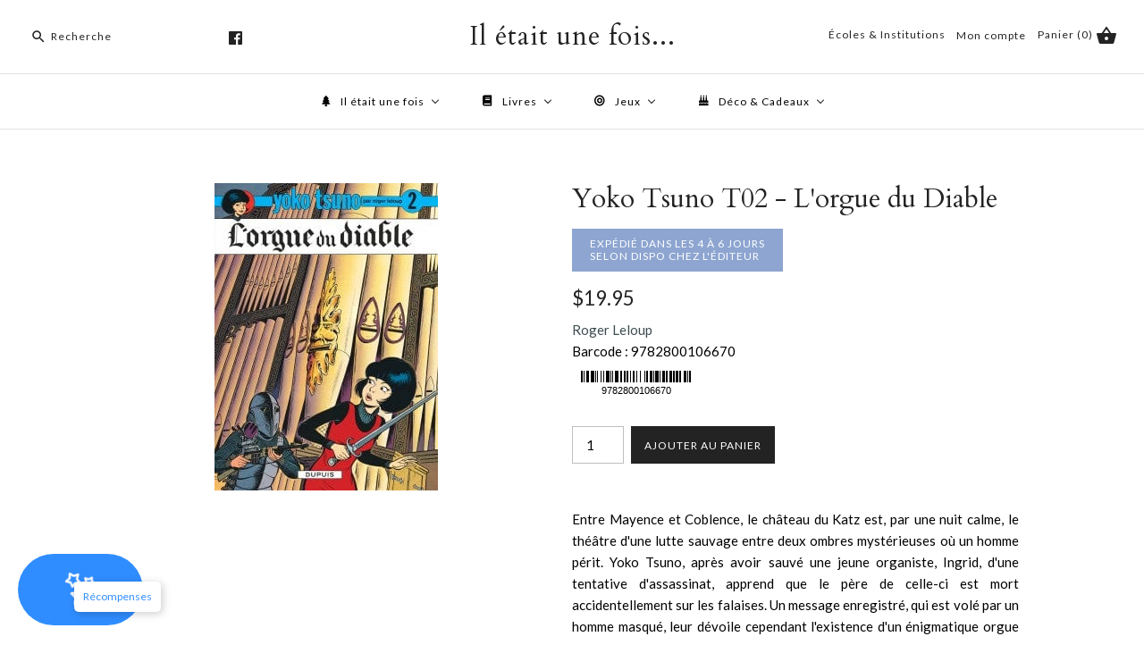

--- FILE ---
content_type: text/html; charset=utf-8
request_url: https://iletait1fois.ca/products/prologue_27102016_122
body_size: 29780
content:
<!DOCTYPE html>
<html class="no-js">
  <head>
    <!-- Google Tag Manager -->
<script>(function(w,d,s,l,i){w[l]=w[l]||[];w[l].push({'gtm.start':
new Date().getTime(),event:'gtm.js'});var f=d.getElementsByTagName(s)[0],
j=d.createElement(s),dl=l!='dataLayer'?'&l='+l:'';j.async=true;j.src=
'https://www.googletagmanager.com/gtm.js?id='+i+dl;f.parentNode.insertBefore(j,f);
})(window,document,'script','dataLayer','GTM-5LNJPMG');</script>
<!-- End Google Tag Manager -->

    <meta name="google-site-verification" content="evXsRLM_IQFSR74LWOf0fTGXEICHqDRBhfuEGh4G1dU" />
    
<script src="https://apis.google.com/js/platform.js?onload=renderOptIn" async defer></script>

<script>
  window.renderOptIn = function() {
    window.gapi.load('surveyoptin', function() {
      window.gapi.surveyoptin.render(
        {
          // REQUIRED FIELDS
          "merchant_id": 735007008,
          "order_id": "ORDER_ID",
          "email": "CUSTOMER_EMAIL",
          "delivery_country": "COUNTRY_CODE",
          "estimated_delivery_date": "YYYY-MM-DD",

          // OPTIONAL FIELDS
          "products": [{"gtin":"GTIN1"}, {"gtin":"GTIN2"}]
        });
    });
  }
</script>

    <meta name="google-site-verification" content="BMDqqlsXANM-Sc1M2zvc6t4J_I6TiF86yYDQXx4i7XM" />
    <!-- Symmetry 3.2.2 -->
    <meta charset="UTF-8">
    <meta http-equiv="X-UA-Compatible" content="IE=edge,chrome=1">
    <meta name="viewport" content="width=device-width,initial-scale=1.0" />
    <meta name="theme-color" content="#232323">

    

    <title>
      Yoko Tsuno T02 - L&#39;orgue du Diable &ndash; Il était une fois...
    </title>
    
    <meta name="description" content="Entre Mayence et Coblence, le château du Katz est, par une nuit calme, le théâtre d&#39;une lutte sauvage entre deux ombres mystérieuses où un homme périt. Yoko Tsuno, après avoir sauvé une jeune organiste, Ingrid, d&#39;une tentative d&#39;assassinat, apprend que le père de celle-ci est mort accidentellement sur les falaises. Un " />
    
  

    
<meta property="og:site_name" content="Il était une fois..." />

    <meta property="og:image" content="http://iletait1fois.ca/cdn/shop/products/9782800106670-couv-M250x345_1024x1024.jpg?v=1685688240" />
    <meta property="og:description" content="Entre Mayence et Coblence, le château du Katz est, par une nuit calme, le théâtre d&#39;une lutte sauvage entre deux..." />
    <meta property="og:title" content="Yoko Tsuno T02 - L&#39;orgue du Diable - Il était une fois..." />
    <meta property="og:type" content="product" />
    <meta property="og:url" content="https://iletait1fois.ca/products/prologue_27102016_122" />
    <meta property="og:price:amount" content="19.95" />
    <meta property="og:price:currency" content="CAD" />
    <meta property="og:availability" content="instock" />

    
 



  <meta name="twitter:card" content="summary">


  <meta name="twitter:title" content="Yoko Tsuno T02 - L&#39;orgue du Diable">
  <meta name="twitter:description" content="
Entre Mayence et Coblence, le château du Katz est, par une nuit calme, le théâtre d&#39;une lutte sauvage entre deux ombres mystérieuses où un homme périt. Yoko Tsuno, après avoir sauvé une jeune organis">
  <meta name="twitter:image" content="https://iletait1fois.ca/cdn/shop/products/9782800106670-couv-M250x345_600x600.jpg?v=1685688240">
  <meta name="twitter:image:width" content="600">
  <meta name="twitter:image:height" content="600">



    



<link href="//fonts.googleapis.com/css?family=Lato:400,700|Cardo:400,400italic,700|Cardo:400,400italic,700|Lato:400,700|Lato:400,700" rel="stylesheet" type="text/css">


    <link href="//iletait1fois.ca/cdn/shop/t/35/assets/styles.scss.css?v=50260000116879148831696091131" rel="stylesheet" type="text/css" media="all" />

    

    <script src="//ajax.googleapis.com/ajax/libs/jquery/1.8/jquery.min.js" type="text/javascript"></script>
    <script src="//iletait1fois.ca/cdn/shopifycloud/storefront/assets/themes_support/api.jquery-7ab1a3a4.js" type="text/javascript"></script>
    <script>
      Shopify.money_format = "${{amount}}";
      window.theme = window.theme || {};
      theme.jQuery = jQuery;
      theme.money_format = "${{amount}}";
      theme.money_container = 'span.theme-money';
      theme.productData = {};
      document.documentElement.className = document.documentElement.className.replace('no-js', '');
    </script>


    <!--<script>
function googleTranslateElementInit() {
new google.translate.TranslateElement({pageLanguage: 'fr', includedLanguages: 'fr,en' , layout: google.translate.TranslateElement.InlineLayout.HORIZONTAL }, 'google_translate_element');
}
</script>
<script type="text/javascript" src="//translate.google.com/translate_a/element.js?cb=googleTranslateElementInit"></script>-->

    <script>window.performance && window.performance.mark && window.performance.mark('shopify.content_for_header.start');</script><meta name="google-site-verification" content="qfkU3DKOWokP0g1DvCCwqQNXbILfgEe2b22gxpt-i7A">
<meta id="shopify-digital-wallet" name="shopify-digital-wallet" content="/15208066/digital_wallets/dialog">
<meta name="shopify-checkout-api-token" content="5947c03eecaa836be8a7f5db7a1af0f9">
<meta id="in-context-paypal-metadata" data-shop-id="15208066" data-venmo-supported="false" data-environment="production" data-locale="en_US" data-paypal-v4="true" data-currency="CAD">
<link rel="alternate" type="application/json+oembed" href="https://iletait1fois.ca/products/prologue_27102016_122.oembed">
<script async="async" src="/checkouts/internal/preloads.js?locale=en-CA"></script>
<link rel="preconnect" href="https://shop.app" crossorigin="anonymous">
<script async="async" src="https://shop.app/checkouts/internal/preloads.js?locale=en-CA&shop_id=15208066" crossorigin="anonymous"></script>
<script id="shopify-features" type="application/json">{"accessToken":"5947c03eecaa836be8a7f5db7a1af0f9","betas":["rich-media-storefront-analytics"],"domain":"iletait1fois.ca","predictiveSearch":true,"shopId":15208066,"locale":"en"}</script>
<script>var Shopify = Shopify || {};
Shopify.shop = "il-etait-1-fois.myshopify.com";
Shopify.locale = "en";
Shopify.currency = {"active":"CAD","rate":"1.0"};
Shopify.country = "CA";
Shopify.theme = {"name":"FirstWire Symmetry -Live-21-02-2022","id":131019276510,"schema_name":"Symmetry","schema_version":"3.2.2","theme_store_id":null,"role":"main"};
Shopify.theme.handle = "null";
Shopify.theme.style = {"id":null,"handle":null};
Shopify.cdnHost = "iletait1fois.ca/cdn";
Shopify.routes = Shopify.routes || {};
Shopify.routes.root = "/";</script>
<script type="module">!function(o){(o.Shopify=o.Shopify||{}).modules=!0}(window);</script>
<script>!function(o){function n(){var o=[];function n(){o.push(Array.prototype.slice.apply(arguments))}return n.q=o,n}var t=o.Shopify=o.Shopify||{};t.loadFeatures=n(),t.autoloadFeatures=n()}(window);</script>
<script>
  window.ShopifyPay = window.ShopifyPay || {};
  window.ShopifyPay.apiHost = "shop.app\/pay";
  window.ShopifyPay.redirectState = null;
</script>
<script id="shop-js-analytics" type="application/json">{"pageType":"product"}</script>
<script defer="defer" async type="module" src="//iletait1fois.ca/cdn/shopifycloud/shop-js/modules/v2/client.init-shop-cart-sync_BT-GjEfc.en.esm.js"></script>
<script defer="defer" async type="module" src="//iletait1fois.ca/cdn/shopifycloud/shop-js/modules/v2/chunk.common_D58fp_Oc.esm.js"></script>
<script defer="defer" async type="module" src="//iletait1fois.ca/cdn/shopifycloud/shop-js/modules/v2/chunk.modal_xMitdFEc.esm.js"></script>
<script type="module">
  await import("//iletait1fois.ca/cdn/shopifycloud/shop-js/modules/v2/client.init-shop-cart-sync_BT-GjEfc.en.esm.js");
await import("//iletait1fois.ca/cdn/shopifycloud/shop-js/modules/v2/chunk.common_D58fp_Oc.esm.js");
await import("//iletait1fois.ca/cdn/shopifycloud/shop-js/modules/v2/chunk.modal_xMitdFEc.esm.js");

  window.Shopify.SignInWithShop?.initShopCartSync?.({"fedCMEnabled":true,"windoidEnabled":true});

</script>
<script>
  window.Shopify = window.Shopify || {};
  if (!window.Shopify.featureAssets) window.Shopify.featureAssets = {};
  window.Shopify.featureAssets['shop-js'] = {"shop-cart-sync":["modules/v2/client.shop-cart-sync_DZOKe7Ll.en.esm.js","modules/v2/chunk.common_D58fp_Oc.esm.js","modules/v2/chunk.modal_xMitdFEc.esm.js"],"init-fed-cm":["modules/v2/client.init-fed-cm_B6oLuCjv.en.esm.js","modules/v2/chunk.common_D58fp_Oc.esm.js","modules/v2/chunk.modal_xMitdFEc.esm.js"],"shop-cash-offers":["modules/v2/client.shop-cash-offers_D2sdYoxE.en.esm.js","modules/v2/chunk.common_D58fp_Oc.esm.js","modules/v2/chunk.modal_xMitdFEc.esm.js"],"shop-login-button":["modules/v2/client.shop-login-button_QeVjl5Y3.en.esm.js","modules/v2/chunk.common_D58fp_Oc.esm.js","modules/v2/chunk.modal_xMitdFEc.esm.js"],"pay-button":["modules/v2/client.pay-button_DXTOsIq6.en.esm.js","modules/v2/chunk.common_D58fp_Oc.esm.js","modules/v2/chunk.modal_xMitdFEc.esm.js"],"shop-button":["modules/v2/client.shop-button_DQZHx9pm.en.esm.js","modules/v2/chunk.common_D58fp_Oc.esm.js","modules/v2/chunk.modal_xMitdFEc.esm.js"],"avatar":["modules/v2/client.avatar_BTnouDA3.en.esm.js"],"init-windoid":["modules/v2/client.init-windoid_CR1B-cfM.en.esm.js","modules/v2/chunk.common_D58fp_Oc.esm.js","modules/v2/chunk.modal_xMitdFEc.esm.js"],"init-shop-for-new-customer-accounts":["modules/v2/client.init-shop-for-new-customer-accounts_C_vY_xzh.en.esm.js","modules/v2/client.shop-login-button_QeVjl5Y3.en.esm.js","modules/v2/chunk.common_D58fp_Oc.esm.js","modules/v2/chunk.modal_xMitdFEc.esm.js"],"init-shop-email-lookup-coordinator":["modules/v2/client.init-shop-email-lookup-coordinator_BI7n9ZSv.en.esm.js","modules/v2/chunk.common_D58fp_Oc.esm.js","modules/v2/chunk.modal_xMitdFEc.esm.js"],"init-shop-cart-sync":["modules/v2/client.init-shop-cart-sync_BT-GjEfc.en.esm.js","modules/v2/chunk.common_D58fp_Oc.esm.js","modules/v2/chunk.modal_xMitdFEc.esm.js"],"shop-toast-manager":["modules/v2/client.shop-toast-manager_DiYdP3xc.en.esm.js","modules/v2/chunk.common_D58fp_Oc.esm.js","modules/v2/chunk.modal_xMitdFEc.esm.js"],"init-customer-accounts":["modules/v2/client.init-customer-accounts_D9ZNqS-Q.en.esm.js","modules/v2/client.shop-login-button_QeVjl5Y3.en.esm.js","modules/v2/chunk.common_D58fp_Oc.esm.js","modules/v2/chunk.modal_xMitdFEc.esm.js"],"init-customer-accounts-sign-up":["modules/v2/client.init-customer-accounts-sign-up_iGw4briv.en.esm.js","modules/v2/client.shop-login-button_QeVjl5Y3.en.esm.js","modules/v2/chunk.common_D58fp_Oc.esm.js","modules/v2/chunk.modal_xMitdFEc.esm.js"],"shop-follow-button":["modules/v2/client.shop-follow-button_CqMgW2wH.en.esm.js","modules/v2/chunk.common_D58fp_Oc.esm.js","modules/v2/chunk.modal_xMitdFEc.esm.js"],"checkout-modal":["modules/v2/client.checkout-modal_xHeaAweL.en.esm.js","modules/v2/chunk.common_D58fp_Oc.esm.js","modules/v2/chunk.modal_xMitdFEc.esm.js"],"shop-login":["modules/v2/client.shop-login_D91U-Q7h.en.esm.js","modules/v2/chunk.common_D58fp_Oc.esm.js","modules/v2/chunk.modal_xMitdFEc.esm.js"],"lead-capture":["modules/v2/client.lead-capture_BJmE1dJe.en.esm.js","modules/v2/chunk.common_D58fp_Oc.esm.js","modules/v2/chunk.modal_xMitdFEc.esm.js"],"payment-terms":["modules/v2/client.payment-terms_Ci9AEqFq.en.esm.js","modules/v2/chunk.common_D58fp_Oc.esm.js","modules/v2/chunk.modal_xMitdFEc.esm.js"]};
</script>
<script>(function() {
  var isLoaded = false;
  function asyncLoad() {
    if (isLoaded) return;
    isLoaded = true;
    var urls = ["\/\/d1liekpayvooaz.cloudfront.net\/apps\/customizery\/customizery.js?shop=il-etait-1-fois.myshopify.com","https:\/\/chimpstatic.com\/mcjs-connected\/js\/users\/79cd0e620c801cb204f5dec03\/a45f9dd0386a9b8a4c97cc9c9.js?shop=il-etait-1-fois.myshopify.com","https:\/\/cdn.shopify.com\/s\/files\/1\/1520\/8066\/t\/35\/assets\/globo.formbuilder.init.js?v=1645423920\u0026shop=il-etait-1-fois.myshopify.com"];
    for (var i = 0; i < urls.length; i++) {
      var s = document.createElement('script');
      s.type = 'text/javascript';
      s.async = true;
      s.src = urls[i];
      var x = document.getElementsByTagName('script')[0];
      x.parentNode.insertBefore(s, x);
    }
  };
  if(window.attachEvent) {
    window.attachEvent('onload', asyncLoad);
  } else {
    window.addEventListener('load', asyncLoad, false);
  }
})();</script>
<script id="__st">var __st={"a":15208066,"offset":-18000,"reqid":"f57ac6b2-ae19-4564-ba50-b282a58df0bb-1769275262","pageurl":"iletait1fois.ca\/products\/prologue_27102016_122","u":"caaa7a81cdcc","p":"product","rtyp":"product","rid":9439099780};</script>
<script>window.ShopifyPaypalV4VisibilityTracking = true;</script>
<script id="captcha-bootstrap">!function(){'use strict';const t='contact',e='account',n='new_comment',o=[[t,t],['blogs',n],['comments',n],[t,'customer']],c=[[e,'customer_login'],[e,'guest_login'],[e,'recover_customer_password'],[e,'create_customer']],r=t=>t.map((([t,e])=>`form[action*='/${t}']:not([data-nocaptcha='true']) input[name='form_type'][value='${e}']`)).join(','),a=t=>()=>t?[...document.querySelectorAll(t)].map((t=>t.form)):[];function s(){const t=[...o],e=r(t);return a(e)}const i='password',u='form_key',d=['recaptcha-v3-token','g-recaptcha-response','h-captcha-response',i],f=()=>{try{return window.sessionStorage}catch{return}},m='__shopify_v',_=t=>t.elements[u];function p(t,e,n=!1){try{const o=window.sessionStorage,c=JSON.parse(o.getItem(e)),{data:r}=function(t){const{data:e,action:n}=t;return t[m]||n?{data:e,action:n}:{data:t,action:n}}(c);for(const[e,n]of Object.entries(r))t.elements[e]&&(t.elements[e].value=n);n&&o.removeItem(e)}catch(o){console.error('form repopulation failed',{error:o})}}const l='form_type',E='cptcha';function T(t){t.dataset[E]=!0}const w=window,h=w.document,L='Shopify',v='ce_forms',y='captcha';let A=!1;((t,e)=>{const n=(g='f06e6c50-85a8-45c8-87d0-21a2b65856fe',I='https://cdn.shopify.com/shopifycloud/storefront-forms-hcaptcha/ce_storefront_forms_captcha_hcaptcha.v1.5.2.iife.js',D={infoText:'Protected by hCaptcha',privacyText:'Privacy',termsText:'Terms'},(t,e,n)=>{const o=w[L][v],c=o.bindForm;if(c)return c(t,g,e,D).then(n);var r;o.q.push([[t,g,e,D],n]),r=I,A||(h.body.append(Object.assign(h.createElement('script'),{id:'captcha-provider',async:!0,src:r})),A=!0)});var g,I,D;w[L]=w[L]||{},w[L][v]=w[L][v]||{},w[L][v].q=[],w[L][y]=w[L][y]||{},w[L][y].protect=function(t,e){n(t,void 0,e),T(t)},Object.freeze(w[L][y]),function(t,e,n,w,h,L){const[v,y,A,g]=function(t,e,n){const i=e?o:[],u=t?c:[],d=[...i,...u],f=r(d),m=r(i),_=r(d.filter((([t,e])=>n.includes(e))));return[a(f),a(m),a(_),s()]}(w,h,L),I=t=>{const e=t.target;return e instanceof HTMLFormElement?e:e&&e.form},D=t=>v().includes(t);t.addEventListener('submit',(t=>{const e=I(t);if(!e)return;const n=D(e)&&!e.dataset.hcaptchaBound&&!e.dataset.recaptchaBound,o=_(e),c=g().includes(e)&&(!o||!o.value);(n||c)&&t.preventDefault(),c&&!n&&(function(t){try{if(!f())return;!function(t){const e=f();if(!e)return;const n=_(t);if(!n)return;const o=n.value;o&&e.removeItem(o)}(t);const e=Array.from(Array(32),(()=>Math.random().toString(36)[2])).join('');!function(t,e){_(t)||t.append(Object.assign(document.createElement('input'),{type:'hidden',name:u})),t.elements[u].value=e}(t,e),function(t,e){const n=f();if(!n)return;const o=[...t.querySelectorAll(`input[type='${i}']`)].map((({name:t})=>t)),c=[...d,...o],r={};for(const[a,s]of new FormData(t).entries())c.includes(a)||(r[a]=s);n.setItem(e,JSON.stringify({[m]:1,action:t.action,data:r}))}(t,e)}catch(e){console.error('failed to persist form',e)}}(e),e.submit())}));const S=(t,e)=>{t&&!t.dataset[E]&&(n(t,e.some((e=>e===t))),T(t))};for(const o of['focusin','change'])t.addEventListener(o,(t=>{const e=I(t);D(e)&&S(e,y())}));const B=e.get('form_key'),M=e.get(l),P=B&&M;t.addEventListener('DOMContentLoaded',(()=>{const t=y();if(P)for(const e of t)e.elements[l].value===M&&p(e,B);[...new Set([...A(),...v().filter((t=>'true'===t.dataset.shopifyCaptcha))])].forEach((e=>S(e,t)))}))}(h,new URLSearchParams(w.location.search),n,t,e,['guest_login'])})(!0,!0)}();</script>
<script integrity="sha256-4kQ18oKyAcykRKYeNunJcIwy7WH5gtpwJnB7kiuLZ1E=" data-source-attribution="shopify.loadfeatures" defer="defer" src="//iletait1fois.ca/cdn/shopifycloud/storefront/assets/storefront/load_feature-a0a9edcb.js" crossorigin="anonymous"></script>
<script crossorigin="anonymous" defer="defer" src="//iletait1fois.ca/cdn/shopifycloud/storefront/assets/shopify_pay/storefront-65b4c6d7.js?v=20250812"></script>
<script data-source-attribution="shopify.dynamic_checkout.dynamic.init">var Shopify=Shopify||{};Shopify.PaymentButton=Shopify.PaymentButton||{isStorefrontPortableWallets:!0,init:function(){window.Shopify.PaymentButton.init=function(){};var t=document.createElement("script");t.src="https://iletait1fois.ca/cdn/shopifycloud/portable-wallets/latest/portable-wallets.en.js",t.type="module",document.head.appendChild(t)}};
</script>
<script data-source-attribution="shopify.dynamic_checkout.buyer_consent">
  function portableWalletsHideBuyerConsent(e){var t=document.getElementById("shopify-buyer-consent"),n=document.getElementById("shopify-subscription-policy-button");t&&n&&(t.classList.add("hidden"),t.setAttribute("aria-hidden","true"),n.removeEventListener("click",e))}function portableWalletsShowBuyerConsent(e){var t=document.getElementById("shopify-buyer-consent"),n=document.getElementById("shopify-subscription-policy-button");t&&n&&(t.classList.remove("hidden"),t.removeAttribute("aria-hidden"),n.addEventListener("click",e))}window.Shopify?.PaymentButton&&(window.Shopify.PaymentButton.hideBuyerConsent=portableWalletsHideBuyerConsent,window.Shopify.PaymentButton.showBuyerConsent=portableWalletsShowBuyerConsent);
</script>
<script data-source-attribution="shopify.dynamic_checkout.cart.bootstrap">document.addEventListener("DOMContentLoaded",(function(){function t(){return document.querySelector("shopify-accelerated-checkout-cart, shopify-accelerated-checkout")}if(t())Shopify.PaymentButton.init();else{new MutationObserver((function(e,n){t()&&(Shopify.PaymentButton.init(),n.disconnect())})).observe(document.body,{childList:!0,subtree:!0})}}));
</script>
<link id="shopify-accelerated-checkout-styles" rel="stylesheet" media="screen" href="https://iletait1fois.ca/cdn/shopifycloud/portable-wallets/latest/accelerated-checkout-backwards-compat.css" crossorigin="anonymous">
<style id="shopify-accelerated-checkout-cart">
        #shopify-buyer-consent {
  margin-top: 1em;
  display: inline-block;
  width: 100%;
}

#shopify-buyer-consent.hidden {
  display: none;
}

#shopify-subscription-policy-button {
  background: none;
  border: none;
  padding: 0;
  text-decoration: underline;
  font-size: inherit;
  cursor: pointer;
}

#shopify-subscription-policy-button::before {
  box-shadow: none;
}

      </style>

<script>window.performance && window.performance.mark && window.performance.mark('shopify.content_for_header.end');</script>

    
    
    <!-- "snippets/weglot_hreftags.liquid" was not rendered, the associated app was uninstalled -->
    
    <!-- "snippets/weglot_switcher.liquid" was not rendered, the associated app was uninstalled --> 
  <!-- "snippets/booster-common.liquid" was not rendered, the associated app was uninstalled -->
    <!-- Google Tag Manager -->

<script>(function(w,d,s,l,i){w[l]=w[l]||[];w[l].push({'gtm.start':

new Date().getTime(),event:'gtm.js'});var f=d.getElementsByTagName(s)[0],

j=d.createElement(s),dl=l!='dataLayer'?'&l='+l:'';j.async=true;j.src=

'https://www.googletagmanager.com/gtm.js?id='+i+dl;f.parentNode.insertBefore(j,f);

})(window,document,'script','dataLayer','GTM-N4RM6ZW');</script>
<!--End-->


    

<script>
	var Globo = Globo || {};
    var globoFormbuilderRecaptchaInit = function(){};
    Globo.FormBuilder = Globo.FormBuilder || {};
    Globo.FormBuilder.url = "https://form.globosoftware.net";
    Globo.FormBuilder.shop = {
        settings : {
            reCaptcha : {
                siteKey : ''
            },
            hideWaterMark : false,
            encryptionFormId : true,
            copyright: 'Powered by G: <a href="https://apps.shopify.com/form-builder-contact-form" target="_blank">Form Builder</a>',
            scrollTop: true
        },
        pricing:{
            features:{
                fileUpload : 2,
                removeCopyright : false,
                bulkOrderForm: false,
                cartForm: false,
            }
        },
        configuration: {
            money_format:  "${{amount}}"
        },
        encryption_form_id : true
    };
    Globo.FormBuilder.forms = [];

    
    Globo.FormBuilder.page = {
        title : document.title,
        href : window.location.href,
        type: "product"
    };
    Globo.FormBuilder.assetFormUrls = [];
            Globo.FormBuilder.assetFormUrls[72486] = "//iletait1fois.ca/cdn/shop/t/35/assets/globo.formbuilder.data.72486.js?v=93240745962743175051645426947";
            
</script>

<link rel="preload" href="//iletait1fois.ca/cdn/shop/t/35/assets/globo.formbuilder.css?v=41083919034925090011645423909" as="style" onload="this.onload=null;this.rel='stylesheet'">
<noscript><link rel="stylesheet" href="//iletait1fois.ca/cdn/shop/t/35/assets/globo.formbuilder.css?v=41083919034925090011645423909"></noscript>
<link rel="stylesheet" href="//iletait1fois.ca/cdn/shop/t/35/assets/globo.formbuilder.css?v=41083919034925090011645423909">


<script>
    Globo.FormBuilder.__webpack_public_path__ = "//iletait1fois.ca/cdn/shop/t/35/assets/"
</script>
<script src="//iletait1fois.ca/cdn/shop/t/35/assets/globo.formbuilder.index.js?v=53171278993262819011646742765" defer></script>


    <title>

Yoko Tsuno T02 - L&#39;orgue du Diable &ndash; Il était une fois...

</title>



<meta name="description" content="Entre Mayence et Coblence, le château du Katz est, par une nuit calme, le théâtre d&#39;une lutte sauvage entre deux ombres mystérieuses où un homme périt. Yoko Tsuno, après avoir sauvé une jeune organiste, Ingrid, d&#39;une tentative d&#39;assassinat, apprend que le père de celle-ci est mort accidentellement sur les falaises. Un " />



 
    <link rel="canonical" href="https://iletait1fois.ca/products/prologue_27102016_122" />


<!-- BEGIN app block: shopify://apps/buddha-mega-menu-navigation/blocks/megamenu/dbb4ce56-bf86-4830-9b3d-16efbef51c6f -->
<script>
        var productImageAndPrice = [],
            collectionImages = [],
            articleImages = [],
            mmLivIcons = false,
            mmFlipClock = false,
            mmFixesUseJquery = false,
            mmNumMMI = 4,
            mmSchemaTranslation = {},
            mmMenuStrings =  [] ,
            mmShopLocale = "en",
            mmShopLocaleCollectionsRoute = "/collections",
            mmSchemaDesignJSON = [{"action":"menu-select","value":"main-menu"},{"action":"design","setting":"vertical_contact_left_alt_color","value":"#333333"},{"action":"design","setting":"vertical_contact_right_btn_bg_color","value":"#333333"},{"action":"design","setting":"vertical_addtocart_background_color","value":"#333333"},{"action":"design","setting":"vertical_background_color","value":"#017b86"},{"action":"design","setting":"vertical_countdown_background_color","value":"#333333"},{"action":"design","setting":"vertical_countdown_color","value":"#ffffff"},{"action":"design","setting":"vertical_addtocart_text_color","value":"#ffffff"},{"action":"design","setting":"vertical_addtocart_enable","value":"true"},{"action":"design","setting":"vertical_contact_right_btn_text_color","value":"#ffffff"},{"action":"design","setting":"vertical_price_color","value":"#ffffff"},{"action":"design","setting":"vertical_link_hover_color","value":"#ffffff"},{"action":"design","setting":"vertical_text_color","value":"#ffffff"},{"action":"design","setting":"vertical_font_size","value":"13px"},{"action":"design","setting":"vertical_font_family","value":"Default"},{"action":"design","setting":"countdown_background_color","value":"#333333"},{"action":"design","setting":"countdown_color","value":"#ffffff"},{"action":"design","setting":"addtocart_background_hover_color","value":"#0da19a"},{"action":"design","setting":"addtocart_text_hover_color","value":"#ffffff"},{"action":"design","setting":"addtocart_background_color","value":"#ffffff"},{"action":"design","setting":"addtocart_text_color","value":"#333333"},{"action":"design","setting":"addtocart_enable","value":"true"},{"action":"design","setting":"contact_left_text_color","value":"#f1f1f0"},{"action":"design","setting":"contact_left_alt_color","value":"#CCCCCC"},{"action":"design","setting":"contact_left_bg_color","value":"#3A3A3A"},{"action":"design","setting":"contact_right_btn_bg_color","value":"#3A3A3A"},{"action":"design","setting":"contact_right_btn_text_color","value":"#ffffff"},{"action":"design","setting":"price_color","value":"#0da19a"},{"action":"design","setting":"background_color","value":"#ffffff"},{"action":"design","setting":"background_hover_color","value":"#f9f9f9"},{"action":"design","setting":"link_hover_color","value":"#0da19a"},{"action":"design","setting":"text_color","value":"#222222"},{"action":"design","setting":"font_size","value":"13px"},{"action":"design","setting":"font_family","value":"Default"}],
            mmDomChangeSkipUl = "",
            buddhaMegaMenuShop = "il-etait-1-fois.myshopify.com",
            mmWireframeCompression = "0",
            mmExtensionAssetUrl = "https://cdn.shopify.com/extensions/019abe06-4a3f-7763-88da-170e1b54169b/mega-menu-151/assets/";var bestSellersHTML = '';var newestProductsHTML = '';/* get link lists api */
        var linkLists={"main-menu" : {"title":"Main menu", "items":["/","/pages/contact-us",]},"footer" : {"title":"Footer menu", "items":["/search","/pages/about-us","/pages/contact-us",]},"gift-wrapping" : {"title":"Gift wrapping", "items":["/products/gift-wrapping",]},"customer-account-main-menu" : {"title":"Customer account main menu", "items":["/","https://shopify.com/15208066/account/orders?locale=en&amp;region_country=CA",]},};/*ENDPARSE*/

        

        /* set product prices *//* get the collection images *//* get the article images *//* customer fixes */
        var mmThemeFixesAfter = function(){ mmForEach(tempMenuObject.u, "#main-nav>.multi-level-nav>.tier-1 li.buddha-menu-item>a.has-children", function(el){ el.classList.remove("has-children"); }); /*user request 25998*/ mmAddStyle(" .horizontal-mega-menu li.buddha-menu-item { z-index: 3998 !important; } .horizontal-mega-menu li.buddha-menu-item:hover { z-index: 3999 !important; } .horizontal-mega-menu li.buddha-menu-item.mega-hover { z-index: 3999 !important; } ","themeScript"); }; 
        

        var mmWireframe = {"html" : "<li class=\"buddha-menu-item\" itemId=\"brEMr\"  ><a data-href=\"/collections\" href=\"/collections\" aria-label=\"Il était une fois\" data-no-instant=\"\" onclick=\"mmGoToPage(this, event); return false;\"  ><i class=\"mm-icon static fa fa-tree\" aria-hidden=\"true\"></i><span class=\"mm-title\">Il était une fois</span><i class=\"mm-arrow mm-angle-down\" aria-hidden=\"true\"></i><span class=\"toggle-menu-btn\" style=\"display:none;\" title=\"Toggle menu\" onclick=\"return toggleSubmenu(this)\"><span class=\"mm-arrow-icon\"><span class=\"bar-one\"></span><span class=\"bar-two\"></span></span></span></a><ul class=\"mm-submenu tree  small \"><li data-href=\"/collections/livres\" href=\"/collections/livres\" aria-label=\"Livres\" data-no-instant=\"\" onclick=\"mmGoToPage(this, event); return false;\"  ><a data-href=\"/collections/livres\" href=\"/collections/livres\" aria-label=\"Livres\" data-no-instant=\"\" onclick=\"mmGoToPage(this, event); return false;\"  ><span class=\"mm-title\">Livres</span><i class=\"mm-arrow mm-angle-down\" aria-hidden=\"true\"></i><span class=\"toggle-menu-btn\" style=\"display:none;\" title=\"Toggle menu\" onclick=\"return toggleSubmenu(this)\"><span class=\"mm-arrow-icon\"><span class=\"bar-one\"></span><span class=\"bar-two\"></span></span></span></a><ul class=\"mm-submenu tree  small \"><li data-href=\"/collections/litterature\" href=\"/collections/litterature\" aria-label=\"Littérature\" data-no-instant=\"\" onclick=\"mmGoToPage(this, event); return false;\"  ><a data-href=\"/collections/litterature\" href=\"/collections/litterature\" aria-label=\"Littérature\" data-no-instant=\"\" onclick=\"mmGoToPage(this, event); return false;\"  ><span class=\"mm-title\">Littérature</span><i class=\"mm-arrow mm-angle-down\" aria-hidden=\"true\"></i><span class=\"toggle-menu-btn\" style=\"display:none;\" title=\"Toggle menu\" onclick=\"return toggleSubmenu(this)\"><span class=\"mm-arrow-icon\"><span class=\"bar-one\"></span><span class=\"bar-two\"></span></span></span></a><ul class=\"mm-submenu tree  small mm-last-level\"><li data-href=\"/collections/roman\" href=\"/collections/roman\" aria-label=\"Roman\" data-no-instant=\"\" onclick=\"mmGoToPage(this, event); return false;\"  ><a data-href=\"/collections/roman\" href=\"/collections/roman\" aria-label=\"Roman\" data-no-instant=\"\" onclick=\"mmGoToPage(this, event); return false;\"  ><span class=\"mm-title\">Roman</span></a></li><li data-href=\"/collections/polars-thriller\" href=\"/collections/polars-thriller\" aria-label=\"Polar & Thriller\" data-no-instant=\"\" onclick=\"mmGoToPage(this, event); return false;\"  ><a data-href=\"/collections/polars-thriller\" href=\"/collections/polars-thriller\" aria-label=\"Polar & Thriller\" data-no-instant=\"\" onclick=\"mmGoToPage(this, event); return false;\"  ><span class=\"mm-title\">Polar & Thriller</span></a></li><li data-href=\"/collections/fantasy-sf\" href=\"/collections/fantasy-sf\" aria-label=\"Fantasy & Science Fiction\" data-no-instant=\"\" onclick=\"mmGoToPage(this, event); return false;\"  ><a data-href=\"/collections/fantasy-sf\" href=\"/collections/fantasy-sf\" aria-label=\"Fantasy & Science Fiction\" data-no-instant=\"\" onclick=\"mmGoToPage(this, event); return false;\"  ><span class=\"mm-title\">Fantasy & Science Fiction</span></a></li><li data-href=\"/collections/poesie\" href=\"/collections/poesie\" aria-label=\"Poésie\" data-no-instant=\"\" onclick=\"mmGoToPage(this, event); return false;\"  ><a data-href=\"/collections/poesie\" href=\"/collections/poesie\" aria-label=\"Poésie\" data-no-instant=\"\" onclick=\"mmGoToPage(this, event); return false;\"  ><span class=\"mm-title\">Poésie</span></a></li><li data-href=\"/collections/theatre\" href=\"/collections/theatre\" aria-label=\"Théatre\" data-no-instant=\"\" onclick=\"mmGoToPage(this, event); return false;\"  ><a data-href=\"/collections/theatre\" href=\"/collections/theatre\" aria-label=\"Théatre\" data-no-instant=\"\" onclick=\"mmGoToPage(this, event); return false;\"  ><span class=\"mm-title\">Théatre</span></a></li></ul></li><li data-href=\"/collections/jeunesse\" href=\"/collections/jeunesse\" aria-label=\"Livres Jeunesse\" data-no-instant=\"\" onclick=\"mmGoToPage(this, event); return false;\"  ><a data-href=\"/collections/jeunesse\" href=\"/collections/jeunesse\" aria-label=\"Livres Jeunesse\" data-no-instant=\"\" onclick=\"mmGoToPage(this, event); return false;\"  ><span class=\"mm-title\">Livres Jeunesse</span><i class=\"mm-arrow mm-angle-down\" aria-hidden=\"true\"></i><span class=\"toggle-menu-btn\" style=\"display:none;\" title=\"Toggle menu\" onclick=\"return toggleSubmenu(this)\"><span class=\"mm-arrow-icon\"><span class=\"bar-one\"></span><span class=\"bar-two\"></span></span></span></a><ul class=\"mm-submenu tree  small mm-last-level\"><li data-href=\"/collections/premier-age\" href=\"/collections/premier-age\" aria-label=\"Livres Premier âge\" data-no-instant=\"\" onclick=\"mmGoToPage(this, event); return false;\"  ><a data-href=\"/collections/premier-age\" href=\"/collections/premier-age\" aria-label=\"Livres Premier âge\" data-no-instant=\"\" onclick=\"mmGoToPage(this, event); return false;\"  ><span class=\"mm-title\">Livres Premier âge</span></a></li><li data-href=\"/collections/debutant\" href=\"/collections/debutant\" aria-label=\"Livres Débutant\" data-no-instant=\"\" onclick=\"mmGoToPage(this, event); return false;\"  ><a data-href=\"/collections/debutant\" href=\"/collections/debutant\" aria-label=\"Livres Débutant\" data-no-instant=\"\" onclick=\"mmGoToPage(this, event); return false;\"  ><span class=\"mm-title\">Livres Débutant</span></a></li><li data-href=\"/collections/intermediaire\" href=\"/collections/intermediaire\" aria-label=\"Livres Intermédiaire\" data-no-instant=\"\" onclick=\"mmGoToPage(this, event); return false;\"  ><a data-href=\"/collections/intermediaire\" href=\"/collections/intermediaire\" aria-label=\"Livres Intermédiaire\" data-no-instant=\"\" onclick=\"mmGoToPage(this, event); return false;\"  ><span class=\"mm-title\">Livres Intermédiaire</span></a></li><li data-href=\"/collections/avance\" href=\"/collections/avance\" aria-label=\"Livres Avancé\" data-no-instant=\"\" onclick=\"mmGoToPage(this, event); return false;\"  ><a data-href=\"/collections/avance\" href=\"/collections/avance\" aria-label=\"Livres Avancé\" data-no-instant=\"\" onclick=\"mmGoToPage(this, event); return false;\"  ><span class=\"mm-title\">Livres Avancé</span></a></li><li data-href=\"/collections/albums\" href=\"/collections/albums\" aria-label=\"Albums\" data-no-instant=\"\" onclick=\"mmGoToPage(this, event); return false;\"  ><a data-href=\"/collections/albums\" href=\"/collections/albums\" aria-label=\"Albums\" data-no-instant=\"\" onclick=\"mmGoToPage(this, event); return false;\"  ><span class=\"mm-title\">Albums</span></a></li><li data-href=\"/collections/livres-cd\" href=\"/collections/livres-cd\" aria-label=\"Livres CD & Musicaux\" data-no-instant=\"\" onclick=\"mmGoToPage(this, event); return false;\"  ><a data-href=\"/collections/livres-cd\" href=\"/collections/livres-cd\" aria-label=\"Livres CD & Musicaux\" data-no-instant=\"\" onclick=\"mmGoToPage(this, event); return false;\"  ><span class=\"mm-title\">Livres CD & Musicaux</span></a></li><li data-href=\"/collections/educatif\" href=\"/collections/educatif\" aria-label=\"Livres Éducatif\" data-no-instant=\"\" onclick=\"mmGoToPage(this, event); return false;\"  ><a data-href=\"/collections/educatif\" href=\"/collections/educatif\" aria-label=\"Livres Éducatif\" data-no-instant=\"\" onclick=\"mmGoToPage(this, event); return false;\"  ><span class=\"mm-title\">Livres Éducatif</span></a></li><li data-href=\"/collections/cherche-et-trouve\" href=\"/collections/cherche-et-trouve\" aria-label=\"Cherche & Trouve\" data-no-instant=\"\" onclick=\"mmGoToPage(this, event); return false;\"  ><a data-href=\"/collections/cherche-et-trouve\" href=\"/collections/cherche-et-trouve\" aria-label=\"Cherche & Trouve\" data-no-instant=\"\" onclick=\"mmGoToPage(this, event); return false;\"  ><span class=\"mm-title\">Cherche & Trouve</span></a></li><li data-href=\"/\" href=\"/\" aria-label=\"Imageries & Documentaires\" data-no-instant=\"\" onclick=\"mmGoToPage(this, event); return false;\"  ><a data-href=\"/\" href=\"/\" aria-label=\"Imageries & Documentaires\" data-no-instant=\"\" onclick=\"mmGoToPage(this, event); return false;\"  ><span class=\"mm-title\">Imageries & Documentaires</span></a></li><li data-href=\"/collections/sante-bien-etre-jeunesse\" href=\"/collections/sante-bien-etre-jeunesse\" aria-label=\"Santé & Bien-être jeunesse\" data-no-instant=\"\" onclick=\"mmGoToPage(this, event); return false;\"  ><a data-href=\"/collections/sante-bien-etre-jeunesse\" href=\"/collections/sante-bien-etre-jeunesse\" aria-label=\"Santé & Bien-être jeunesse\" data-no-instant=\"\" onclick=\"mmGoToPage(this, event); return false;\"  ><span class=\"mm-title\">Santé & Bien-être jeunesse</span></a></li><li data-href=\"/collections/livres-loisirs-creatifs\" href=\"/collections/livres-loisirs-creatifs\" aria-label=\"Livres Jeux & Loisirs Créatifs\" data-no-instant=\"\" onclick=\"mmGoToPage(this, event); return false;\"  ><a data-href=\"/collections/livres-loisirs-creatifs\" href=\"/collections/livres-loisirs-creatifs\" aria-label=\"Livres Jeux & Loisirs Créatifs\" data-no-instant=\"\" onclick=\"mmGoToPage(this, event); return false;\"  ><span class=\"mm-title\">Livres Jeux & Loisirs Créatifs</span></a></li></ul></li><li data-href=\"/collections/bandes-dessinees\" href=\"/collections/bandes-dessinees\" aria-label=\"Bandes-Dessinées\" data-no-instant=\"\" onclick=\"mmGoToPage(this, event); return false;\"  ><a data-href=\"/collections/bandes-dessinees\" href=\"/collections/bandes-dessinees\" aria-label=\"Bandes-Dessinées\" data-no-instant=\"\" onclick=\"mmGoToPage(this, event); return false;\"  ><span class=\"mm-title\">Bandes-Dessinées</span><i class=\"mm-arrow mm-angle-down\" aria-hidden=\"true\"></i><span class=\"toggle-menu-btn\" style=\"display:none;\" title=\"Toggle menu\" onclick=\"return toggleSubmenu(this)\"><span class=\"mm-arrow-icon\"><span class=\"bar-one\"></span><span class=\"bar-two\"></span></span></span></a><ul class=\"mm-submenu tree  small mm-last-level\"><li data-href=\"/collections/pour-tous\" href=\"/collections/pour-tous\" aria-label=\"BD Pour tous\" data-no-instant=\"\" onclick=\"mmGoToPage(this, event); return false;\"  ><a data-href=\"/collections/pour-tous\" href=\"/collections/pour-tous\" aria-label=\"BD Pour tous\" data-no-instant=\"\" onclick=\"mmGoToPage(this, event); return false;\"  ><span class=\"mm-title\">BD Pour tous</span></a></li><li data-href=\"/collections/adultes\" href=\"/collections/adultes\" aria-label=\"BD Adultes\" data-no-instant=\"\" onclick=\"mmGoToPage(this, event); return false;\"  ><a data-href=\"/collections/adultes\" href=\"/collections/adultes\" aria-label=\"BD Adultes\" data-no-instant=\"\" onclick=\"mmGoToPage(this, event); return false;\"  ><span class=\"mm-title\">BD Adultes</span></a></li><li data-href=\"/collections/mangas\" href=\"/collections/mangas\" aria-label=\"Mangas\" data-no-instant=\"\" onclick=\"mmGoToPage(this, event); return false;\"  ><a data-href=\"/collections/mangas\" href=\"/collections/mangas\" aria-label=\"Mangas\" data-no-instant=\"\" onclick=\"mmGoToPage(this, event); return false;\"  ><span class=\"mm-title\">Mangas</span></a></li></ul></li><li data-href=\"/collections/actualite\" href=\"/collections/actualite\" aria-label=\"Actualité\" data-no-instant=\"\" onclick=\"mmGoToPage(this, event); return false;\"  ><a data-href=\"/collections/actualite\" href=\"/collections/actualite\" aria-label=\"Actualité\" data-no-instant=\"\" onclick=\"mmGoToPage(this, event); return false;\"  ><span class=\"mm-title\">Actualité</span><i class=\"mm-arrow mm-angle-down\" aria-hidden=\"true\"></i><span class=\"toggle-menu-btn\" style=\"display:none;\" title=\"Toggle menu\" onclick=\"return toggleSubmenu(this)\"><span class=\"mm-arrow-icon\"><span class=\"bar-one\"></span><span class=\"bar-two\"></span></span></span></a><ul class=\"mm-submenu tree  small mm-last-level\"><li data-href=\"/collections/politique\" href=\"/collections/politique\" aria-label=\"Politique\" data-no-instant=\"\" onclick=\"mmGoToPage(this, event); return false;\"  ><a data-href=\"/collections/politique\" href=\"/collections/politique\" aria-label=\"Politique\" data-no-instant=\"\" onclick=\"mmGoToPage(this, event); return false;\"  ><span class=\"mm-title\">Politique</span></a></li><li data-href=\"/collections/histoire-geo\" href=\"/collections/histoire-geo\" aria-label=\"Histoire & Géo\" data-no-instant=\"\" onclick=\"mmGoToPage(this, event); return false;\"  ><a data-href=\"/collections/histoire-geo\" href=\"/collections/histoire-geo\" aria-label=\"Histoire & Géo\" data-no-instant=\"\" onclick=\"mmGoToPage(this, event); return false;\"  ><span class=\"mm-title\">Histoire & Géo</span></a></li><li data-href=\"/collections/societe\" href=\"/collections/societe\" aria-label=\"Société\" data-no-instant=\"\" onclick=\"mmGoToPage(this, event); return false;\"  ><a data-href=\"/collections/societe\" href=\"/collections/societe\" aria-label=\"Société\" data-no-instant=\"\" onclick=\"mmGoToPage(this, event); return false;\"  ><span class=\"mm-title\">Société</span></a></li><li data-href=\"/collections/biographie\" href=\"/collections/biographie\" aria-label=\"Biographie\" data-no-instant=\"\" onclick=\"mmGoToPage(this, event); return false;\"  ><a data-href=\"/collections/biographie\" href=\"/collections/biographie\" aria-label=\"Biographie\" data-no-instant=\"\" onclick=\"mmGoToPage(this, event); return false;\"  ><span class=\"mm-title\">Biographie</span></a></li><li data-href=\"/collections/sciences\" href=\"/collections/sciences\" aria-label=\"Sciences\" data-no-instant=\"\" onclick=\"mmGoToPage(this, event); return false;\"  ><a data-href=\"/collections/sciences\" href=\"/collections/sciences\" aria-label=\"Sciences\" data-no-instant=\"\" onclick=\"mmGoToPage(this, event); return false;\"  ><span class=\"mm-title\">Sciences</span></a></li><li data-href=\"/collections/arts\" href=\"/collections/arts\" aria-label=\"Arts\" data-no-instant=\"\" onclick=\"mmGoToPage(this, event); return false;\"  ><a data-href=\"/collections/arts\" href=\"/collections/arts\" aria-label=\"Arts\" data-no-instant=\"\" onclick=\"mmGoToPage(this, event); return false;\"  ><span class=\"mm-title\">Arts</span></a></li></ul></li><li data-href=\"/collections/vie-pratique\" href=\"/collections/vie-pratique\" aria-label=\"Vie Pratique\" data-no-instant=\"\" onclick=\"mmGoToPage(this, event); return false;\"  ><a data-href=\"/collections/vie-pratique\" href=\"/collections/vie-pratique\" aria-label=\"Vie Pratique\" data-no-instant=\"\" onclick=\"mmGoToPage(this, event); return false;\"  ><span class=\"mm-title\">Vie Pratique</span><i class=\"mm-arrow mm-angle-down\" aria-hidden=\"true\"></i><span class=\"toggle-menu-btn\" style=\"display:none;\" title=\"Toggle menu\" onclick=\"return toggleSubmenu(this)\"><span class=\"mm-arrow-icon\"><span class=\"bar-one\"></span><span class=\"bar-two\"></span></span></span></a><ul class=\"mm-submenu tree  small mm-last-level\"><li data-href=\"/collections/famille\" href=\"/collections/famille\" aria-label=\"Famille\" data-no-instant=\"\" onclick=\"mmGoToPage(this, event); return false;\"  ><a data-href=\"/collections/famille\" href=\"/collections/famille\" aria-label=\"Famille\" data-no-instant=\"\" onclick=\"mmGoToPage(this, event); return false;\"  ><span class=\"mm-title\">Famille</span></a></li><li data-href=\"/collections/sante-bien-etre\" href=\"/collections/sante-bien-etre\" aria-label=\"Santé & Bien-être\" data-no-instant=\"\" onclick=\"mmGoToPage(this, event); return false;\"  ><a data-href=\"/collections/sante-bien-etre\" href=\"/collections/sante-bien-etre\" aria-label=\"Santé & Bien-être\" data-no-instant=\"\" onclick=\"mmGoToPage(this, event); return false;\"  ><span class=\"mm-title\">Santé & Bien-être</span></a></li><li data-href=\"/collections/nature\" href=\"/collections/nature\" aria-label=\"Nature\" data-no-instant=\"\" onclick=\"mmGoToPage(this, event); return false;\"  ><a data-href=\"/collections/nature\" href=\"/collections/nature\" aria-label=\"Nature\" data-no-instant=\"\" onclick=\"mmGoToPage(this, event); return false;\"  ><span class=\"mm-title\">Nature</span></a></li><li data-href=\"/collections/arts-de-la-table\" href=\"/collections/arts-de-la-table\" aria-label=\"Arts de la Table\" data-no-instant=\"\" onclick=\"mmGoToPage(this, event); return false;\"  ><a data-href=\"/collections/arts-de-la-table\" href=\"/collections/arts-de-la-table\" aria-label=\"Arts de la Table\" data-no-instant=\"\" onclick=\"mmGoToPage(this, event); return false;\"  ><span class=\"mm-title\">Arts de la Table</span></a></li><li data-href=\"/collections/sport-loisirs\" href=\"/collections/sport-loisirs\" aria-label=\"Sports & Loisirs\" data-no-instant=\"\" onclick=\"mmGoToPage(this, event); return false;\"  ><a data-href=\"/collections/sport-loisirs\" href=\"/collections/sport-loisirs\" aria-label=\"Sports & Loisirs\" data-no-instant=\"\" onclick=\"mmGoToPage(this, event); return false;\"  ><span class=\"mm-title\">Sports & Loisirs</span></a></li><li data-href=\"/collections/voyage\" href=\"/collections/voyage\" aria-label=\"Voyages\" data-no-instant=\"\" onclick=\"mmGoToPage(this, event); return false;\"  ><a data-href=\"/collections/voyage\" href=\"/collections/voyage\" aria-label=\"Voyages\" data-no-instant=\"\" onclick=\"mmGoToPage(this, event); return false;\"  ><span class=\"mm-title\">Voyages</span></a></li></ul></li><li data-href=\"/collections/english-books\" href=\"/collections/english-books\" aria-label=\"English Books\" data-no-instant=\"\" onclick=\"mmGoToPage(this, event); return false;\"  ><a data-href=\"/collections/english-books\" href=\"/collections/english-books\" aria-label=\"English Books\" data-no-instant=\"\" onclick=\"mmGoToPage(this, event); return false;\"  ><span class=\"mm-title\">English Books</span><i class=\"mm-arrow mm-angle-down\" aria-hidden=\"true\"></i><span class=\"toggle-menu-btn\" style=\"display:none;\" title=\"Toggle menu\" onclick=\"return toggleSubmenu(this)\"><span class=\"mm-arrow-icon\"><span class=\"bar-one\"></span><span class=\"bar-two\"></span></span></span></a><ul class=\"mm-submenu tree  small mm-last-level\"><li data-href=\"/collections/english-adults\" href=\"/collections/english-adults\" aria-label=\"English Adults\" data-no-instant=\"\" onclick=\"mmGoToPage(this, event); return false;\"  ><a data-href=\"/collections/english-adults\" href=\"/collections/english-adults\" aria-label=\"English Adults\" data-no-instant=\"\" onclick=\"mmGoToPage(this, event); return false;\"  ><span class=\"mm-title\">English Adults</span></a></li><li data-href=\"/collections/english-kids-youth\" href=\"/collections/english-kids-youth\" aria-label=\"English Youth & Teens\" data-no-instant=\"\" onclick=\"mmGoToPage(this, event); return false;\"  ><a data-href=\"/collections/english-kids-youth\" href=\"/collections/english-kids-youth\" aria-label=\"English Youth & Teens\" data-no-instant=\"\" onclick=\"mmGoToPage(this, event); return false;\"  ><span class=\"mm-title\">English Youth & Teens</span></a></li><li data-href=\"/collections/english-graphic-novels\" href=\"/collections/english-graphic-novels\" aria-label=\"English Graphic Novels\" data-no-instant=\"\" onclick=\"mmGoToPage(this, event); return false;\"  ><a data-href=\"/collections/english-graphic-novels\" href=\"/collections/english-graphic-novels\" aria-label=\"English Graphic Novels\" data-no-instant=\"\" onclick=\"mmGoToPage(this, event); return false;\"  ><span class=\"mm-title\">English Graphic Novels</span></a></li><li data-href=\"/collections/english-kids-story-album\" href=\"/collections/english-kids-story-album\" aria-label=\"English Kids Story Albums\" data-no-instant=\"\" onclick=\"mmGoToPage(this, event); return false;\"  ><a data-href=\"/collections/english-kids-story-album\" href=\"/collections/english-kids-story-album\" aria-label=\"English Kids Story Albums\" data-no-instant=\"\" onclick=\"mmGoToPage(this, event); return false;\"  ><span class=\"mm-title\">English Kids Story Albums</span></a></li></ul></li></ul></li><li data-href=\"/collections/jeux\" href=\"/collections/jeux\" aria-label=\"Jeux\" data-no-instant=\"\" onclick=\"mmGoToPage(this, event); return false;\"  ><a data-href=\"/collections/jeux\" href=\"/collections/jeux\" aria-label=\"Jeux\" data-no-instant=\"\" onclick=\"mmGoToPage(this, event); return false;\"  ><span class=\"mm-title\">Jeux</span><i class=\"mm-arrow mm-angle-down\" aria-hidden=\"true\"></i><span class=\"toggle-menu-btn\" style=\"display:none;\" title=\"Toggle menu\" onclick=\"return toggleSubmenu(this)\"><span class=\"mm-arrow-icon\"><span class=\"bar-one\"></span><span class=\"bar-two\"></span></span></span></a><ul class=\"mm-submenu tree  small \"><li data-href=\"/collections/frontpage\" href=\"/collections/frontpage\" aria-label=\"Jeux de Société\" data-no-instant=\"\" onclick=\"mmGoToPage(this, event); return false;\"  ><a data-href=\"/collections/frontpage\" href=\"/collections/frontpage\" aria-label=\"Jeux de Société\" data-no-instant=\"\" onclick=\"mmGoToPage(this, event); return false;\"  ><span class=\"mm-title\">Jeux de Société</span><i class=\"mm-arrow mm-angle-down\" aria-hidden=\"true\"></i><span class=\"toggle-menu-btn\" style=\"display:none;\" title=\"Toggle menu\" onclick=\"return toggleSubmenu(this)\"><span class=\"mm-arrow-icon\"><span class=\"bar-one\"></span><span class=\"bar-two\"></span></span></span></a><ul class=\"mm-submenu tree  small mm-last-level\"><li data-href=\"/collections/jeux-premier-age\" href=\"/collections/jeux-premier-age\" aria-label=\"Jeux de Société Premier âge\" data-no-instant=\"\" onclick=\"mmGoToPage(this, event); return false;\"  ><a data-href=\"/collections/jeux-premier-age\" href=\"/collections/jeux-premier-age\" aria-label=\"Jeux de Société Premier âge\" data-no-instant=\"\" onclick=\"mmGoToPage(this, event); return false;\"  ><span class=\"mm-title\">Jeux de Société Premier âge</span></a></li><li data-href=\"/collections/jeux-debutant\" href=\"/collections/jeux-debutant\" aria-label=\"Jeux de Société Débutant\" data-no-instant=\"\" onclick=\"mmGoToPage(this, event); return false;\"  ><a data-href=\"/collections/jeux-debutant\" href=\"/collections/jeux-debutant\" aria-label=\"Jeux de Société Débutant\" data-no-instant=\"\" onclick=\"mmGoToPage(this, event); return false;\"  ><span class=\"mm-title\">Jeux de Société Débutant</span></a></li><li data-href=\"/collections/jeux-intermediaire\" href=\"/collections/jeux-intermediaire\" aria-label=\"Jeux de Société Famille\" data-no-instant=\"\" onclick=\"mmGoToPage(this, event); return false;\"  ><a data-href=\"/collections/jeux-intermediaire\" href=\"/collections/jeux-intermediaire\" aria-label=\"Jeux de Société Famille\" data-no-instant=\"\" onclick=\"mmGoToPage(this, event); return false;\"  ><span class=\"mm-title\">Jeux de Société Famille</span></a></li><li data-href=\"/collections/jeux-avance\" href=\"/collections/jeux-avance\" aria-label=\"Jeux de Société Avancé\" data-no-instant=\"\" onclick=\"mmGoToPage(this, event); return false;\"  ><a data-href=\"/collections/jeux-avance\" href=\"/collections/jeux-avance\" aria-label=\"Jeux de Société Avancé\" data-no-instant=\"\" onclick=\"mmGoToPage(this, event); return false;\"  ><span class=\"mm-title\">Jeux de Société Avancé</span></a></li></ul></li><li data-href=\"/collections/puzzles\" href=\"/collections/puzzles\" aria-label=\"Puzzles\" data-no-instant=\"\" onclick=\"mmGoToPage(this, event); return false;\"  ><a data-href=\"/collections/puzzles\" href=\"/collections/puzzles\" aria-label=\"Puzzles\" data-no-instant=\"\" onclick=\"mmGoToPage(this, event); return false;\"  ><span class=\"mm-title\">Puzzles</span><i class=\"mm-arrow mm-angle-down\" aria-hidden=\"true\"></i><span class=\"toggle-menu-btn\" style=\"display:none;\" title=\"Toggle menu\" onclick=\"return toggleSubmenu(this)\"><span class=\"mm-arrow-icon\"><span class=\"bar-one\"></span><span class=\"bar-two\"></span></span></span></a><ul class=\"mm-submenu tree  small mm-last-level\"><li data-href=\"/collections/puzzles-0-a-12-pieces\" href=\"/collections/puzzles-0-a-12-pieces\" aria-label=\"Puzzles 0 à 15 pièces\" data-no-instant=\"\" onclick=\"mmGoToPage(this, event); return false;\"  ><a data-href=\"/collections/puzzles-0-a-12-pieces\" href=\"/collections/puzzles-0-a-12-pieces\" aria-label=\"Puzzles 0 à 15 pièces\" data-no-instant=\"\" onclick=\"mmGoToPage(this, event); return false;\"  ><span class=\"mm-title\">Puzzles 0 à 15 pièces</span></a></li><li data-href=\"/collections/puzzles-13-a-36-pieces\" href=\"/collections/puzzles-13-a-36-pieces\" aria-label=\"Puzzles de 16 à 36 pièces\" data-no-instant=\"\" onclick=\"mmGoToPage(this, event); return false;\"  ><a data-href=\"/collections/puzzles-13-a-36-pieces\" href=\"/collections/puzzles-13-a-36-pieces\" aria-label=\"Puzzles de 16 à 36 pièces\" data-no-instant=\"\" onclick=\"mmGoToPage(this, event); return false;\"  ><span class=\"mm-title\">Puzzles de 16 à 36 pièces</span></a></li><li data-href=\"/collections/puzzles-plus-de-36-pieces\" href=\"/collections/puzzles-plus-de-36-pieces\" aria-label=\"Puzzles 54 pièces +\" data-no-instant=\"\" onclick=\"mmGoToPage(this, event); return false;\"  ><a data-href=\"/collections/puzzles-plus-de-36-pieces\" href=\"/collections/puzzles-plus-de-36-pieces\" aria-label=\"Puzzles 54 pièces +\" data-no-instant=\"\" onclick=\"mmGoToPage(this, event); return false;\"  ><span class=\"mm-title\">Puzzles 54 pièces +</span></a></li></ul></li><li data-href=\"/collections/loisirs-creatifs\" href=\"/collections/loisirs-creatifs\" aria-label=\"Loisirs Créatifs\" data-no-instant=\"\" onclick=\"mmGoToPage(this, event); return false;\"  ><a data-href=\"/collections/loisirs-creatifs\" href=\"/collections/loisirs-creatifs\" aria-label=\"Loisirs Créatifs\" data-no-instant=\"\" onclick=\"mmGoToPage(this, event); return false;\"  ><span class=\"mm-title\">Loisirs Créatifs</span><i class=\"mm-arrow mm-angle-down\" aria-hidden=\"true\"></i><span class=\"toggle-menu-btn\" style=\"display:none;\" title=\"Toggle menu\" onclick=\"return toggleSubmenu(this)\"><span class=\"mm-arrow-icon\"><span class=\"bar-one\"></span><span class=\"bar-two\"></span></span></span></a><ul class=\"mm-submenu tree  small mm-last-level\"><li data-href=\"/collections/loisirs-creatifs-debutant\" href=\"/collections/loisirs-creatifs-debutant\" aria-label=\"Loisirs Créatifs Débutant\" data-no-instant=\"\" onclick=\"mmGoToPage(this, event); return false;\"  ><a data-href=\"/collections/loisirs-creatifs-debutant\" href=\"/collections/loisirs-creatifs-debutant\" aria-label=\"Loisirs Créatifs Débutant\" data-no-instant=\"\" onclick=\"mmGoToPage(this, event); return false;\"  ><span class=\"mm-title\">Loisirs Créatifs Débutant</span></a></li><li data-href=\"/collections/loisirs-creatifs-intermediaire\" href=\"/collections/loisirs-creatifs-intermediaire\" aria-label=\"Loisirs Créatifs Intermédiaire\" data-no-instant=\"\" onclick=\"mmGoToPage(this, event); return false;\"  ><a data-href=\"/collections/loisirs-creatifs-intermediaire\" href=\"/collections/loisirs-creatifs-intermediaire\" aria-label=\"Loisirs Créatifs Intermédiaire\" data-no-instant=\"\" onclick=\"mmGoToPage(this, event); return false;\"  ><span class=\"mm-title\">Loisirs Créatifs Intermédiaire</span></a></li><li data-href=\"/collections/loisirs-creatifs-avance\" href=\"/collections/loisirs-creatifs-avance\" aria-label=\"Loisirs Créatifs Avancé\" data-no-instant=\"\" onclick=\"mmGoToPage(this, event); return false;\"  ><a data-href=\"/collections/loisirs-creatifs-avance\" href=\"/collections/loisirs-creatifs-avance\" aria-label=\"Loisirs Créatifs Avancé\" data-no-instant=\"\" onclick=\"mmGoToPage(this, event); return false;\"  ><span class=\"mm-title\">Loisirs Créatifs Avancé</span></a></li><li data-href=\"/collections/loisirs-creatifs-pour-tous\" href=\"/collections/loisirs-creatifs-pour-tous\" aria-label=\"Loisirs créatifs pour tous\" data-no-instant=\"\" onclick=\"mmGoToPage(this, event); return false;\"  ><a data-href=\"/collections/loisirs-creatifs-pour-tous\" href=\"/collections/loisirs-creatifs-pour-tous\" aria-label=\"Loisirs créatifs pour tous\" data-no-instant=\"\" onclick=\"mmGoToPage(this, event); return false;\"  ><span class=\"mm-title\">Loisirs créatifs pour tous</span></a></li></ul></li><li data-href=\"/collections/jeux-educatif\" href=\"/collections/jeux-educatif\" aria-label=\"Jeux Éducatifs\" data-no-instant=\"\" onclick=\"mmGoToPage(this, event); return false;\"  ><a data-href=\"/collections/jeux-educatif\" href=\"/collections/jeux-educatif\" aria-label=\"Jeux Éducatifs\" data-no-instant=\"\" onclick=\"mmGoToPage(this, event); return false;\"  ><span class=\"mm-title\">Jeux Éducatifs</span></a></li><li data-href=\"/collections/cahiers\" href=\"/collections/cahiers\" aria-label=\"Cahiers\" data-no-instant=\"\" onclick=\"mmGoToPage(this, event); return false;\"  ><a data-href=\"/collections/cahiers\" href=\"/collections/cahiers\" aria-label=\"Cahiers\" data-no-instant=\"\" onclick=\"mmGoToPage(this, event); return false;\"  ><span class=\"mm-title\">Cahiers</span><i class=\"mm-arrow mm-angle-down\" aria-hidden=\"true\"></i><span class=\"toggle-menu-btn\" style=\"display:none;\" title=\"Toggle menu\" onclick=\"return toggleSubmenu(this)\"><span class=\"mm-arrow-icon\"><span class=\"bar-one\"></span><span class=\"bar-two\"></span></span></span></a><ul class=\"mm-submenu tree  small mm-last-level\"><li data-href=\"/collections/cahier-dactivites\" href=\"/collections/cahier-dactivites\" aria-label=\"Cahiers d'activités\" data-no-instant=\"\" onclick=\"mmGoToPage(this, event); return false;\"  ><a data-href=\"/collections/cahier-dactivites\" href=\"/collections/cahier-dactivites\" aria-label=\"Cahiers d'activités\" data-no-instant=\"\" onclick=\"mmGoToPage(this, event); return false;\"  ><span class=\"mm-title\">Cahiers d'activités</span></a></li><li data-href=\"/collections/cahiers-de-coloriages\" href=\"/collections/cahiers-de-coloriages\" aria-label=\"Cahiers de coloriages\" data-no-instant=\"\" onclick=\"mmGoToPage(this, event); return false;\"  ><a data-href=\"/collections/cahiers-de-coloriages\" href=\"/collections/cahiers-de-coloriages\" aria-label=\"Cahiers de coloriages\" data-no-instant=\"\" onclick=\"mmGoToPage(this, event); return false;\"  ><span class=\"mm-title\">Cahiers de coloriages</span></a></li></ul></li><li data-href=\"/collections/musiques-instruments\" href=\"/collections/musiques-instruments\" aria-label=\"Musiques & Instruments\" data-no-instant=\"\" onclick=\"mmGoToPage(this, event); return false;\"  ><a data-href=\"/collections/musiques-instruments\" href=\"/collections/musiques-instruments\" aria-label=\"Musiques & Instruments\" data-no-instant=\"\" onclick=\"mmGoToPage(this, event); return false;\"  ><span class=\"mm-title\">Musiques & Instruments</span></a></li><li data-href=\"/collections/jeux-dimitations\" href=\"/collections/jeux-dimitations\" aria-label=\"Jeux d'imitations\" data-no-instant=\"\" onclick=\"mmGoToPage(this, event); return false;\"  ><a data-href=\"/collections/jeux-dimitations\" href=\"/collections/jeux-dimitations\" aria-label=\"Jeux d'imitations\" data-no-instant=\"\" onclick=\"mmGoToPage(this, event); return false;\"  ><span class=\"mm-title\">Jeux d'imitations</span></a></li><li data-href=\"/collections/jeux-de-reflexion\" href=\"/collections/jeux-de-reflexion\" aria-label=\"Jeux de reflexion\" data-no-instant=\"\" onclick=\"mmGoToPage(this, event); return false;\"  ><a data-href=\"/collections/jeux-de-reflexion\" href=\"/collections/jeux-de-reflexion\" aria-label=\"Jeux de reflexion\" data-no-instant=\"\" onclick=\"mmGoToPage(this, event); return false;\"  ><span class=\"mm-title\">Jeux de reflexion</span></a></li><li data-href=\"/collections/jeux-de-constructions\" href=\"/collections/jeux-de-constructions\" aria-label=\"Jeux de constructions\" data-no-instant=\"\" onclick=\"mmGoToPage(this, event); return false;\"  ><a data-href=\"/collections/jeux-de-constructions\" href=\"/collections/jeux-de-constructions\" aria-label=\"Jeux de constructions\" data-no-instant=\"\" onclick=\"mmGoToPage(this, event); return false;\"  ><span class=\"mm-title\">Jeux de constructions</span></a></li><li data-href=\"/collections/jeux-dexterieur\" href=\"/collections/jeux-dexterieur\" aria-label=\"Jeux d'extérieur\" data-no-instant=\"\" onclick=\"mmGoToPage(this, event); return false;\"  ><a data-href=\"/collections/jeux-dexterieur\" href=\"/collections/jeux-dexterieur\" aria-label=\"Jeux d'extérieur\" data-no-instant=\"\" onclick=\"mmGoToPage(this, event); return false;\"  ><span class=\"mm-title\">Jeux d'extérieur</span></a></li></ul></li><li data-href=\"/collections/decorations\" href=\"/collections/decorations\" aria-label=\"Cadeaux\" data-no-instant=\"\" onclick=\"mmGoToPage(this, event); return false;\"  ><a data-href=\"/collections/decorations\" href=\"/collections/decorations\" aria-label=\"Cadeaux\" data-no-instant=\"\" onclick=\"mmGoToPage(this, event); return false;\"  ><span class=\"mm-title\">Cadeaux</span><i class=\"mm-arrow mm-angle-down\" aria-hidden=\"true\"></i><span class=\"toggle-menu-btn\" style=\"display:none;\" title=\"Toggle menu\" onclick=\"return toggleSubmenu(this)\"><span class=\"mm-arrow-icon\"><span class=\"bar-one\"></span><span class=\"bar-two\"></span></span></span></a><ul class=\"mm-submenu tree  small \"><li data-href=\"/collections/papeterie\" href=\"/collections/papeterie\" aria-label=\"Papeterie\" data-no-instant=\"\" onclick=\"mmGoToPage(this, event); return false;\"  ><a data-href=\"/collections/papeterie\" href=\"/collections/papeterie\" aria-label=\"Papeterie\" data-no-instant=\"\" onclick=\"mmGoToPage(this, event); return false;\"  ><span class=\"mm-title\">Papeterie</span><i class=\"mm-arrow mm-angle-down\" aria-hidden=\"true\"></i><span class=\"toggle-menu-btn\" style=\"display:none;\" title=\"Toggle menu\" onclick=\"return toggleSubmenu(this)\"><span class=\"mm-arrow-icon\"><span class=\"bar-one\"></span><span class=\"bar-two\"></span></span></span></a><ul class=\"mm-submenu tree  small mm-last-level\"><li data-href=\"/collections/correspondances\" href=\"/collections/correspondances\" aria-label=\"Correspondances\" data-no-instant=\"\" onclick=\"mmGoToPage(this, event); return false;\"  ><a data-href=\"/collections/correspondances\" href=\"/collections/correspondances\" aria-label=\"Correspondances\" data-no-instant=\"\" onclick=\"mmGoToPage(this, event); return false;\"  ><span class=\"mm-title\">Correspondances</span></a></li><li data-href=\"/collections/carnets\" href=\"/collections/carnets\" aria-label=\"Carnets\" data-no-instant=\"\" onclick=\"mmGoToPage(this, event); return false;\"  ><a data-href=\"/collections/carnets\" href=\"/collections/carnets\" aria-label=\"Carnets\" data-no-instant=\"\" onclick=\"mmGoToPage(this, event); return false;\"  ><span class=\"mm-title\">Carnets</span></a></li><li data-href=\"/collections/calendrier-agenda\" href=\"/collections/calendrier-agenda\" aria-label=\"Calendrier & Agenda\" data-no-instant=\"\" onclick=\"mmGoToPage(this, event); return false;\"  ><a data-href=\"/collections/calendrier-agenda\" href=\"/collections/calendrier-agenda\" aria-label=\"Calendrier & Agenda\" data-no-instant=\"\" onclick=\"mmGoToPage(this, event); return false;\"  ><span class=\"mm-title\">Calendrier & Agenda</span></a></li><li data-href=\"/collections/autres\" href=\"/collections/autres\" aria-label=\"Papeterie divers\" data-no-instant=\"\" onclick=\"mmGoToPage(this, event); return false;\"  ><a data-href=\"/collections/autres\" href=\"/collections/autres\" aria-label=\"Papeterie divers\" data-no-instant=\"\" onclick=\"mmGoToPage(this, event); return false;\"  ><span class=\"mm-title\">Papeterie divers</span></a></li></ul></li><li data-href=\"/collections/decorations-1\" href=\"/collections/decorations-1\" aria-label=\"Décorations\" data-no-instant=\"\" onclick=\"mmGoToPage(this, event); return false;\"  ><a data-href=\"/collections/decorations-1\" href=\"/collections/decorations-1\" aria-label=\"Décorations\" data-no-instant=\"\" onclick=\"mmGoToPage(this, event); return false;\"  ><span class=\"mm-title\">Décorations</span><i class=\"mm-arrow mm-angle-down\" aria-hidden=\"true\"></i><span class=\"toggle-menu-btn\" style=\"display:none;\" title=\"Toggle menu\" onclick=\"return toggleSubmenu(this)\"><span class=\"mm-arrow-icon\"><span class=\"bar-one\"></span><span class=\"bar-two\"></span></span></span></a><ul class=\"mm-submenu tree  small mm-last-level\"><li data-href=\"/collections/enfants\" href=\"/collections/enfants\" aria-label=\"Décorations Enfants\" data-no-instant=\"\" onclick=\"mmGoToPage(this, event); return false;\"  ><a data-href=\"/collections/enfants\" href=\"/collections/enfants\" aria-label=\"Décorations Enfants\" data-no-instant=\"\" onclick=\"mmGoToPage(this, event); return false;\"  ><span class=\"mm-title\">Décorations Enfants</span></a></li><li data-href=\"/collections/maison\" href=\"/collections/maison\" aria-label=\"Décorations Maison\" data-no-instant=\"\" onclick=\"mmGoToPage(this, event); return false;\"  ><a data-href=\"/collections/maison\" href=\"/collections/maison\" aria-label=\"Décorations Maison\" data-no-instant=\"\" onclick=\"mmGoToPage(this, event); return false;\"  ><span class=\"mm-title\">Décorations Maison</span></a></li><li data-href=\"/collections/acessoires\" href=\"/collections/acessoires\" aria-label=\"Accessoires\" data-no-instant=\"\" onclick=\"mmGoToPage(this, event); return false;\"  ><a data-href=\"/collections/acessoires\" href=\"/collections/acessoires\" aria-label=\"Accessoires\" data-no-instant=\"\" onclick=\"mmGoToPage(this, event); return false;\"  ><span class=\"mm-title\">Accessoires</span></a></li><li data-href=\"/collections/gadgets\" href=\"/collections/gadgets\" aria-label=\"Petits objets\" data-no-instant=\"\" onclick=\"mmGoToPage(this, event); return false;\"  ><a data-href=\"/collections/gadgets\" href=\"/collections/gadgets\" aria-label=\"Petits objets\" data-no-instant=\"\" onclick=\"mmGoToPage(this, event); return false;\"  ><span class=\"mm-title\">Petits objets</span></a></li></ul></li><li data-href=\"/collections/produits-alimentaires\" href=\"/collections/produits-alimentaires\" aria-label=\"Douceurs Alimentaires\" data-no-instant=\"\" onclick=\"mmGoToPage(this, event); return false;\"  ><a data-href=\"/collections/produits-alimentaires\" href=\"/collections/produits-alimentaires\" aria-label=\"Douceurs Alimentaires\" data-no-instant=\"\" onclick=\"mmGoToPage(this, event); return false;\"  ><span class=\"mm-title\">Douceurs Alimentaires</span></a></li><li data-href=\"/collections/carte-cadeaux\" href=\"/collections/carte-cadeaux\" aria-label=\"Carte Cadeaux\" data-no-instant=\"\" onclick=\"mmGoToPage(this, event); return false;\"  ><a data-href=\"/collections/carte-cadeaux\" href=\"/collections/carte-cadeaux\" aria-label=\"Carte Cadeaux\" data-no-instant=\"\" onclick=\"mmGoToPage(this, event); return false;\"  ><span class=\"mm-title\">Carte Cadeaux</span></a></li></ul></li></ul></li><li class=\"buddha-menu-item\" itemId=\"dTVQp\"  ><a data-href=\"/collections/livres\" href=\"/collections/livres\" aria-label=\"Livres\" data-no-instant=\"\" onclick=\"mmGoToPage(this, event); return false;\"  ><i class=\"mm-icon static fa fa-book\" aria-hidden=\"true\"></i><span class=\"mm-title\">Livres</span><i class=\"mm-arrow mm-angle-down\" aria-hidden=\"true\"></i><span class=\"toggle-menu-btn\" style=\"display:none;\" title=\"Toggle menu\" onclick=\"return toggleSubmenu(this)\"><span class=\"mm-arrow-icon\"><span class=\"bar-one\"></span><span class=\"bar-two\"></span></span></span></a><ul class=\"mm-submenu tree  small \"><li data-href=\"/collections/litterature\" href=\"/collections/litterature\" aria-label=\"Littérature\" data-no-instant=\"\" onclick=\"mmGoToPage(this, event); return false;\"  ><a data-href=\"/collections/litterature\" href=\"/collections/litterature\" aria-label=\"Littérature\" data-no-instant=\"\" onclick=\"mmGoToPage(this, event); return false;\"  ><span class=\"mm-title\">Littérature</span><i class=\"mm-arrow mm-angle-down\" aria-hidden=\"true\"></i><span class=\"toggle-menu-btn\" style=\"display:none;\" title=\"Toggle menu\" onclick=\"return toggleSubmenu(this)\"><span class=\"mm-arrow-icon\"><span class=\"bar-one\"></span><span class=\"bar-two\"></span></span></span></a><ul class=\"mm-submenu tree  small mm-last-level\"><li data-href=\"/collections/roman\" href=\"/collections/roman\" aria-label=\"Roman\" data-no-instant=\"\" onclick=\"mmGoToPage(this, event); return false;\"  ><a data-href=\"/collections/roman\" href=\"/collections/roman\" aria-label=\"Roman\" data-no-instant=\"\" onclick=\"mmGoToPage(this, event); return false;\"  ><span class=\"mm-title\">Roman</span></a></li><li data-href=\"/collections/polars-thriller\" href=\"/collections/polars-thriller\" aria-label=\"Polars & Thriller\" data-no-instant=\"\" onclick=\"mmGoToPage(this, event); return false;\"  ><a data-href=\"/collections/polars-thriller\" href=\"/collections/polars-thriller\" aria-label=\"Polars & Thriller\" data-no-instant=\"\" onclick=\"mmGoToPage(this, event); return false;\"  ><span class=\"mm-title\">Polars & Thriller</span></a></li><li data-href=\"/collections/fantasy-sf\" href=\"/collections/fantasy-sf\" aria-label=\"Fantasy & Science-Fiction\" data-no-instant=\"\" onclick=\"mmGoToPage(this, event); return false;\"  ><a data-href=\"/collections/fantasy-sf\" href=\"/collections/fantasy-sf\" aria-label=\"Fantasy & Science-Fiction\" data-no-instant=\"\" onclick=\"mmGoToPage(this, event); return false;\"  ><span class=\"mm-title\">Fantasy & Science-Fiction</span></a></li><li data-href=\"/collections/poesie\" href=\"/collections/poesie\" aria-label=\"Poésie\" data-no-instant=\"\" onclick=\"mmGoToPage(this, event); return false;\"  ><a data-href=\"/collections/poesie\" href=\"/collections/poesie\" aria-label=\"Poésie\" data-no-instant=\"\" onclick=\"mmGoToPage(this, event); return false;\"  ><span class=\"mm-title\">Poésie</span></a></li><li data-href=\"/collections/theatre\" href=\"/collections/theatre\" aria-label=\"Théatre\" data-no-instant=\"\" onclick=\"mmGoToPage(this, event); return false;\"  ><a data-href=\"/collections/theatre\" href=\"/collections/theatre\" aria-label=\"Théatre\" data-no-instant=\"\" onclick=\"mmGoToPage(this, event); return false;\"  ><span class=\"mm-title\">Théatre</span></a></li></ul></li><li data-href=\"/collections/jeunesse\" href=\"/collections/jeunesse\" aria-label=\"Littérature  Jeunesse\" data-no-instant=\"\" onclick=\"mmGoToPage(this, event); return false;\"  ><a data-href=\"/collections/jeunesse\" href=\"/collections/jeunesse\" aria-label=\"Littérature  Jeunesse\" data-no-instant=\"\" onclick=\"mmGoToPage(this, event); return false;\"  ><span class=\"mm-title\">Littérature  Jeunesse</span><i class=\"mm-arrow mm-angle-down\" aria-hidden=\"true\"></i><span class=\"toggle-menu-btn\" style=\"display:none;\" title=\"Toggle menu\" onclick=\"return toggleSubmenu(this)\"><span class=\"mm-arrow-icon\"><span class=\"bar-one\"></span><span class=\"bar-two\"></span></span></span></a><ul class=\"mm-submenu tree  small \"><li data-href=\"/collections/premier-age\" href=\"/collections/premier-age\" aria-label=\"Livres Premier âge\" data-no-instant=\"\" onclick=\"mmGoToPage(this, event); return false;\"  ><a data-href=\"/collections/premier-age\" href=\"/collections/premier-age\" aria-label=\"Livres Premier âge\" data-no-instant=\"\" onclick=\"mmGoToPage(this, event); return false;\"  ><span class=\"mm-title\">Livres Premier âge</span></a></li><li data-href=\"/collections/debutant\" href=\"/collections/debutant\" aria-label=\"Livres Débutant\" data-no-instant=\"\" onclick=\"mmGoToPage(this, event); return false;\"  ><a data-href=\"/collections/debutant\" href=\"/collections/debutant\" aria-label=\"Livres Débutant\" data-no-instant=\"\" onclick=\"mmGoToPage(this, event); return false;\"  ><span class=\"mm-title\">Livres Débutant</span></a></li><li data-href=\"/collections/intermediaire\" href=\"/collections/intermediaire\" aria-label=\"Livres Intermédiaire\" data-no-instant=\"\" onclick=\"mmGoToPage(this, event); return false;\"  ><a data-href=\"/collections/intermediaire\" href=\"/collections/intermediaire\" aria-label=\"Livres Intermédiaire\" data-no-instant=\"\" onclick=\"mmGoToPage(this, event); return false;\"  ><span class=\"mm-title\">Livres Intermédiaire</span></a></li><li data-href=\"/collections/avance\" href=\"/collections/avance\" aria-label=\"Livres Avancé\" data-no-instant=\"\" onclick=\"mmGoToPage(this, event); return false;\"  ><a data-href=\"/collections/avance\" href=\"/collections/avance\" aria-label=\"Livres Avancé\" data-no-instant=\"\" onclick=\"mmGoToPage(this, event); return false;\"  ><span class=\"mm-title\">Livres Avancé</span></a></li><li data-href=\"/collections/albums\" href=\"/collections/albums\" aria-label=\"Albums\" data-no-instant=\"\" onclick=\"mmGoToPage(this, event); return false;\"  ><a data-href=\"/collections/albums\" href=\"/collections/albums\" aria-label=\"Albums\" data-no-instant=\"\" onclick=\"mmGoToPage(this, event); return false;\"  ><span class=\"mm-title\">Albums</span><i class=\"mm-arrow mm-angle-down\" aria-hidden=\"true\"></i><span class=\"toggle-menu-btn\" style=\"display:none;\" title=\"Toggle menu\" onclick=\"return toggleSubmenu(this)\"><span class=\"mm-arrow-icon\"><span class=\"bar-one\"></span><span class=\"bar-two\"></span></span></span></a><ul class=\"mm-submenu tree  small mm-last-level\"><li data-href=\"/collections/albums-geant\" href=\"/collections/albums-geant\" aria-label=\"Albums Géant\" data-no-instant=\"\" onclick=\"mmGoToPage(this, event); return false;\"  ><a data-href=\"/collections/albums-geant\" href=\"/collections/albums-geant\" aria-label=\"Albums Géant\" data-no-instant=\"\" onclick=\"mmGoToPage(this, event); return false;\"  ><span class=\"mm-title\">Albums Géant</span></a></li><li data-href=\"/collections/album-poche\" href=\"/collections/album-poche\" aria-label=\"Albums poche\" data-no-instant=\"\" onclick=\"mmGoToPage(this, event); return false;\"  ><a data-href=\"/collections/album-poche\" href=\"/collections/album-poche\" aria-label=\"Albums poche\" data-no-instant=\"\" onclick=\"mmGoToPage(this, event); return false;\"  ><span class=\"mm-title\">Albums poche</span></a></li></ul></li><li data-href=\"/collections/livres-cd\" href=\"/collections/livres-cd\" aria-label=\"Livres CD & Musicaux\" data-no-instant=\"\" onclick=\"mmGoToPage(this, event); return false;\"  ><a data-href=\"/collections/livres-cd\" href=\"/collections/livres-cd\" aria-label=\"Livres CD & Musicaux\" data-no-instant=\"\" onclick=\"mmGoToPage(this, event); return false;\"  ><span class=\"mm-title\">Livres CD & Musicaux</span></a></li><li data-href=\"/collections/educatif\" href=\"/collections/educatif\" aria-label=\"Livres Éducatif\" data-no-instant=\"\" onclick=\"mmGoToPage(this, event); return false;\"  ><a data-href=\"/collections/educatif\" href=\"/collections/educatif\" aria-label=\"Livres Éducatif\" data-no-instant=\"\" onclick=\"mmGoToPage(this, event); return false;\"  ><span class=\"mm-title\">Livres Éducatif</span><i class=\"mm-arrow mm-angle-down\" aria-hidden=\"true\"></i><span class=\"toggle-menu-btn\" style=\"display:none;\" title=\"Toggle menu\" onclick=\"return toggleSubmenu(this)\"><span class=\"mm-arrow-icon\"><span class=\"bar-one\"></span><span class=\"bar-two\"></span></span></span></a><ul class=\"mm-submenu tree  small mm-last-level\"><li data-href=\"/collections/dictionnaires\" href=\"/collections/dictionnaires\" aria-label=\"Dictionnaires & Encyclopédies\" data-no-instant=\"\" onclick=\"mmGoToPage(this, event); return false;\"  ><a data-href=\"/collections/dictionnaires\" href=\"/collections/dictionnaires\" aria-label=\"Dictionnaires & Encyclopédies\" data-no-instant=\"\" onclick=\"mmGoToPage(this, event); return false;\"  ><span class=\"mm-title\">Dictionnaires & Encyclopédies</span></a></li><li data-href=\"/collections/francais-educ\" href=\"/collections/francais-educ\" aria-label=\"Français Educatif\" data-no-instant=\"\" onclick=\"mmGoToPage(this, event); return false;\"  ><a data-href=\"/collections/francais-educ\" href=\"/collections/francais-educ\" aria-label=\"Français Educatif\" data-no-instant=\"\" onclick=\"mmGoToPage(this, event); return false;\"  ><span class=\"mm-title\">Français Educatif</span></a></li><li data-href=\"/collections/mathematiques-educatif\" href=\"/collections/mathematiques-educatif\" aria-label=\"Mathématiques Éducatif\" data-no-instant=\"\" onclick=\"mmGoToPage(this, event); return false;\"  ><a data-href=\"/collections/mathematiques-educatif\" href=\"/collections/mathematiques-educatif\" aria-label=\"Mathématiques Éducatif\" data-no-instant=\"\" onclick=\"mmGoToPage(this, event); return false;\"  ><span class=\"mm-title\">Mathématiques Éducatif</span></a></li><li data-href=\"/collections/professeurs-outils-educatifs\" href=\"/collections/professeurs-outils-educatifs\" aria-label=\"Professeurs: outils éducatifs\" data-no-instant=\"\" onclick=\"mmGoToPage(this, event); return false;\"  ><a data-href=\"/collections/professeurs-outils-educatifs\" href=\"/collections/professeurs-outils-educatifs\" aria-label=\"Professeurs: outils éducatifs\" data-no-instant=\"\" onclick=\"mmGoToPage(this, event); return false;\"  ><span class=\"mm-title\">Professeurs: outils éducatifs</span></a></li></ul></li><li data-href=\"/collections/cherche-et-trouve\" href=\"/collections/cherche-et-trouve\" aria-label=\"Cherche et Trouve\" data-no-instant=\"\" onclick=\"mmGoToPage(this, event); return false;\"  ><a data-href=\"/collections/cherche-et-trouve\" href=\"/collections/cherche-et-trouve\" aria-label=\"Cherche et Trouve\" data-no-instant=\"\" onclick=\"mmGoToPage(this, event); return false;\"  ><span class=\"mm-title\">Cherche et Trouve</span></a></li><li data-href=\"/collections/imagiers-et-documentaires\" href=\"/collections/imagiers-et-documentaires\" aria-label=\"Imagiers et Documentaires\" data-no-instant=\"\" onclick=\"mmGoToPage(this, event); return false;\"  ><a data-href=\"/collections/imagiers-et-documentaires\" href=\"/collections/imagiers-et-documentaires\" aria-label=\"Imagiers et Documentaires\" data-no-instant=\"\" onclick=\"mmGoToPage(this, event); return false;\"  ><span class=\"mm-title\">Imagiers et Documentaires</span><i class=\"mm-arrow mm-angle-down\" aria-hidden=\"true\"></i><span class=\"toggle-menu-btn\" style=\"display:none;\" title=\"Toggle menu\" onclick=\"return toggleSubmenu(this)\"><span class=\"mm-arrow-icon\"><span class=\"bar-one\"></span><span class=\"bar-two\"></span></span></span></a><ul class=\"mm-submenu tree  small mm-last-level\"><li data-href=\"/collections/livres-a-rabats\" href=\"/collections/livres-a-rabats\" aria-label=\"Livres à rabats\" data-no-instant=\"\" onclick=\"mmGoToPage(this, event); return false;\"  ><a data-href=\"/collections/livres-a-rabats\" href=\"/collections/livres-a-rabats\" aria-label=\"Livres à rabats\" data-no-instant=\"\" onclick=\"mmGoToPage(this, event); return false;\"  ><span class=\"mm-title\">Livres à rabats</span></a></li><li data-href=\"/collections/religions-jeunesse\" href=\"/collections/religions-jeunesse\" aria-label=\"Religions & Morale  jeunesse\" data-no-instant=\"\" onclick=\"mmGoToPage(this, event); return false;\"  ><a data-href=\"/collections/religions-jeunesse\" href=\"/collections/religions-jeunesse\" aria-label=\"Religions & Morale  jeunesse\" data-no-instant=\"\" onclick=\"mmGoToPage(this, event); return false;\"  ><span class=\"mm-title\">Religions & Morale  jeunesse</span></a></li><li data-href=\"/collections/sciences-jeunesse\" href=\"/collections/sciences-jeunesse\" aria-label=\"Sciences & Géo Jeunesse\" data-no-instant=\"\" onclick=\"mmGoToPage(this, event); return false;\"  ><a data-href=\"/collections/sciences-jeunesse\" href=\"/collections/sciences-jeunesse\" aria-label=\"Sciences & Géo Jeunesse\" data-no-instant=\"\" onclick=\"mmGoToPage(this, event); return false;\"  ><span class=\"mm-title\">Sciences & Géo Jeunesse</span></a></li><li data-href=\"/collections/histoire-jeunesse\" href=\"/collections/histoire-jeunesse\" aria-label=\"Histoire Jeunesse\" data-no-instant=\"\" onclick=\"mmGoToPage(this, event); return false;\"  ><a data-href=\"/collections/histoire-jeunesse\" href=\"/collections/histoire-jeunesse\" aria-label=\"Histoire Jeunesse\" data-no-instant=\"\" onclick=\"mmGoToPage(this, event); return false;\"  ><span class=\"mm-title\">Histoire Jeunesse</span></a></li><li data-href=\"/collections/docu-histoire-jeunesse\" href=\"/collections/docu-histoire-jeunesse\" aria-label=\"Docu & Sport Jeunesse\" data-no-instant=\"\" onclick=\"mmGoToPage(this, event); return false;\"  ><a data-href=\"/collections/docu-histoire-jeunesse\" href=\"/collections/docu-histoire-jeunesse\" aria-label=\"Docu & Sport Jeunesse\" data-no-instant=\"\" onclick=\"mmGoToPage(this, event); return false;\"  ><span class=\"mm-title\">Docu & Sport Jeunesse</span></a></li><li data-href=\"/collections/docu-internet\" href=\"/collections/docu-internet\" aria-label=\"Internet Jeunesse\" data-no-instant=\"\" onclick=\"mmGoToPage(this, event); return false;\"  ><a data-href=\"/collections/docu-internet\" href=\"/collections/docu-internet\" aria-label=\"Internet Jeunesse\" data-no-instant=\"\" onclick=\"mmGoToPage(this, event); return false;\"  ><span class=\"mm-title\">Internet Jeunesse</span></a></li></ul></li><li data-href=\"/collections/sante-bien-etre-jeunesse\" href=\"/collections/sante-bien-etre-jeunesse\" aria-label=\"Santé & Bien-être jeunesse\" data-no-instant=\"\" onclick=\"mmGoToPage(this, event); return false;\"  ><a data-href=\"/collections/sante-bien-etre-jeunesse\" href=\"/collections/sante-bien-etre-jeunesse\" aria-label=\"Santé & Bien-être jeunesse\" data-no-instant=\"\" onclick=\"mmGoToPage(this, event); return false;\"  ><span class=\"mm-title\">Santé & Bien-être jeunesse</span></a></li><li data-href=\"/collections/livres-loisirs-creatifs\" href=\"/collections/livres-loisirs-creatifs\" aria-label=\"Livres Jeux & Loisirs Créatifs\" data-no-instant=\"\" onclick=\"mmGoToPage(this, event); return false;\"  ><a data-href=\"/collections/livres-loisirs-creatifs\" href=\"/collections/livres-loisirs-creatifs\" aria-label=\"Livres Jeux & Loisirs Créatifs\" data-no-instant=\"\" onclick=\"mmGoToPage(this, event); return false;\"  ><span class=\"mm-title\">Livres Jeux & Loisirs Créatifs</span></a></li></ul></li><li data-href=\"/collections/bandes-dessinees\" href=\"/collections/bandes-dessinees\" aria-label=\"Bandes-Dessinées\" data-no-instant=\"\" onclick=\"mmGoToPage(this, event); return false;\"  ><a data-href=\"/collections/bandes-dessinees\" href=\"/collections/bandes-dessinees\" aria-label=\"Bandes-Dessinées\" data-no-instant=\"\" onclick=\"mmGoToPage(this, event); return false;\"  ><span class=\"mm-title\">Bandes-Dessinées</span><i class=\"mm-arrow mm-angle-down\" aria-hidden=\"true\"></i><span class=\"toggle-menu-btn\" style=\"display:none;\" title=\"Toggle menu\" onclick=\"return toggleSubmenu(this)\"><span class=\"mm-arrow-icon\"><span class=\"bar-one\"></span><span class=\"bar-two\"></span></span></span></a><ul class=\"mm-submenu tree  small mm-last-level\"><li data-href=\"/collections/pour-tous\" href=\"/collections/pour-tous\" aria-label=\"BD pour tous\" data-no-instant=\"\" onclick=\"mmGoToPage(this, event); return false;\"  ><a data-href=\"/collections/pour-tous\" href=\"/collections/pour-tous\" aria-label=\"BD pour tous\" data-no-instant=\"\" onclick=\"mmGoToPage(this, event); return false;\"  ><span class=\"mm-title\">BD pour tous</span></a></li><li data-href=\"/collections/adultes\" href=\"/collections/adultes\" aria-label=\"BD Adultes\" data-no-instant=\"\" onclick=\"mmGoToPage(this, event); return false;\"  ><a data-href=\"/collections/adultes\" href=\"/collections/adultes\" aria-label=\"BD Adultes\" data-no-instant=\"\" onclick=\"mmGoToPage(this, event); return false;\"  ><span class=\"mm-title\">BD Adultes</span></a></li><li data-href=\"/collections/mangas\" href=\"/collections/mangas\" aria-label=\"Mangas\" data-no-instant=\"\" onclick=\"mmGoToPage(this, event); return false;\"  ><a data-href=\"/collections/mangas\" href=\"/collections/mangas\" aria-label=\"Mangas\" data-no-instant=\"\" onclick=\"mmGoToPage(this, event); return false;\"  ><span class=\"mm-title\">Mangas</span></a></li></ul></li><li data-href=\"/collections/actualite\" href=\"/collections/actualite\" aria-label=\"Actualité\" data-no-instant=\"\" onclick=\"mmGoToPage(this, event); return false;\"  ><a data-href=\"/collections/actualite\" href=\"/collections/actualite\" aria-label=\"Actualité\" data-no-instant=\"\" onclick=\"mmGoToPage(this, event); return false;\"  ><span class=\"mm-title\">Actualité</span><i class=\"mm-arrow mm-angle-down\" aria-hidden=\"true\"></i><span class=\"toggle-menu-btn\" style=\"display:none;\" title=\"Toggle menu\" onclick=\"return toggleSubmenu(this)\"><span class=\"mm-arrow-icon\"><span class=\"bar-one\"></span><span class=\"bar-two\"></span></span></span></a><ul class=\"mm-submenu tree  small mm-last-level\"><li data-href=\"/collections/politique\" href=\"/collections/politique\" aria-label=\"Politique\" data-no-instant=\"\" onclick=\"mmGoToPage(this, event); return false;\"  ><a data-href=\"/collections/politique\" href=\"/collections/politique\" aria-label=\"Politique\" data-no-instant=\"\" onclick=\"mmGoToPage(this, event); return false;\"  ><span class=\"mm-title\">Politique</span></a></li><li data-href=\"/collections/histoire-geo\" href=\"/collections/histoire-geo\" aria-label=\"Histoire & Géo\" data-no-instant=\"\" onclick=\"mmGoToPage(this, event); return false;\"  ><a data-href=\"/collections/histoire-geo\" href=\"/collections/histoire-geo\" aria-label=\"Histoire & Géo\" data-no-instant=\"\" onclick=\"mmGoToPage(this, event); return false;\"  ><span class=\"mm-title\">Histoire & Géo</span></a></li><li data-href=\"/collections/societe\" href=\"/collections/societe\" aria-label=\"Société\" data-no-instant=\"\" onclick=\"mmGoToPage(this, event); return false;\"  ><a data-href=\"/collections/societe\" href=\"/collections/societe\" aria-label=\"Société\" data-no-instant=\"\" onclick=\"mmGoToPage(this, event); return false;\"  ><span class=\"mm-title\">Société</span></a></li><li data-href=\"/collections/biographie\" href=\"/collections/biographie\" aria-label=\"Biographie\" data-no-instant=\"\" onclick=\"mmGoToPage(this, event); return false;\"  ><a data-href=\"/collections/biographie\" href=\"/collections/biographie\" aria-label=\"Biographie\" data-no-instant=\"\" onclick=\"mmGoToPage(this, event); return false;\"  ><span class=\"mm-title\">Biographie</span></a></li><li data-href=\"/collections/sciences\" href=\"/collections/sciences\" aria-label=\"Sciences\" data-no-instant=\"\" onclick=\"mmGoToPage(this, event); return false;\"  ><a data-href=\"/collections/sciences\" href=\"/collections/sciences\" aria-label=\"Sciences\" data-no-instant=\"\" onclick=\"mmGoToPage(this, event); return false;\"  ><span class=\"mm-title\">Sciences</span></a></li><li data-href=\"/collections/arts\" href=\"/collections/arts\" aria-label=\"Arts\" data-no-instant=\"\" onclick=\"mmGoToPage(this, event); return false;\"  ><a data-href=\"/collections/arts\" href=\"/collections/arts\" aria-label=\"Arts\" data-no-instant=\"\" onclick=\"mmGoToPage(this, event); return false;\"  ><span class=\"mm-title\">Arts</span></a></li></ul></li><li data-href=\"/collections/vie-pratique\" href=\"/collections/vie-pratique\" aria-label=\"Vie Pratique\" data-no-instant=\"\" onclick=\"mmGoToPage(this, event); return false;\"  ><a data-href=\"/collections/vie-pratique\" href=\"/collections/vie-pratique\" aria-label=\"Vie Pratique\" data-no-instant=\"\" onclick=\"mmGoToPage(this, event); return false;\"  ><span class=\"mm-title\">Vie Pratique</span><i class=\"mm-arrow mm-angle-down\" aria-hidden=\"true\"></i><span class=\"toggle-menu-btn\" style=\"display:none;\" title=\"Toggle menu\" onclick=\"return toggleSubmenu(this)\"><span class=\"mm-arrow-icon\"><span class=\"bar-one\"></span><span class=\"bar-two\"></span></span></span></a><ul class=\"mm-submenu tree  small mm-last-level\"><li data-href=\"/collections/famille\" href=\"/collections/famille\" aria-label=\"Famille\" data-no-instant=\"\" onclick=\"mmGoToPage(this, event); return false;\"  ><a data-href=\"/collections/famille\" href=\"/collections/famille\" aria-label=\"Famille\" data-no-instant=\"\" onclick=\"mmGoToPage(this, event); return false;\"  ><span class=\"mm-title\">Famille</span></a></li><li data-href=\"/collections/sante-bien-etre\" href=\"/collections/sante-bien-etre\" aria-label=\"Santé & Bien-être\" data-no-instant=\"\" onclick=\"mmGoToPage(this, event); return false;\"  ><a data-href=\"/collections/sante-bien-etre\" href=\"/collections/sante-bien-etre\" aria-label=\"Santé & Bien-être\" data-no-instant=\"\" onclick=\"mmGoToPage(this, event); return false;\"  ><span class=\"mm-title\">Santé & Bien-être</span></a></li><li data-href=\"/collections/arts-de-la-table\" href=\"/collections/arts-de-la-table\" aria-label=\"Arts de la Table\" data-no-instant=\"\" onclick=\"mmGoToPage(this, event); return false;\"  ><a data-href=\"/collections/arts-de-la-table\" href=\"/collections/arts-de-la-table\" aria-label=\"Arts de la Table\" data-no-instant=\"\" onclick=\"mmGoToPage(this, event); return false;\"  ><span class=\"mm-title\">Arts de la Table</span></a></li><li data-href=\"/collections/nature\" href=\"/collections/nature\" aria-label=\"Nature\" data-no-instant=\"\" onclick=\"mmGoToPage(this, event); return false;\"  ><a data-href=\"/collections/nature\" href=\"/collections/nature\" aria-label=\"Nature\" data-no-instant=\"\" onclick=\"mmGoToPage(this, event); return false;\"  ><span class=\"mm-title\">Nature</span></a></li><li data-href=\"/collections/sport-loisirs\" href=\"/collections/sport-loisirs\" aria-label=\"Sport & Loisirs\" data-no-instant=\"\" onclick=\"mmGoToPage(this, event); return false;\"  ><a data-href=\"/collections/sport-loisirs\" href=\"/collections/sport-loisirs\" aria-label=\"Sport & Loisirs\" data-no-instant=\"\" onclick=\"mmGoToPage(this, event); return false;\"  ><span class=\"mm-title\">Sport & Loisirs</span></a></li><li data-href=\"/collections/voyage\" href=\"/collections/voyage\" aria-label=\"Voyages\" data-no-instant=\"\" onclick=\"mmGoToPage(this, event); return false;\"  ><a data-href=\"/collections/voyage\" href=\"/collections/voyage\" aria-label=\"Voyages\" data-no-instant=\"\" onclick=\"mmGoToPage(this, event); return false;\"  ><span class=\"mm-title\">Voyages</span></a></li></ul></li><li data-href=\"/collections/english-books\" href=\"/collections/english-books\" aria-label=\"English Books\" data-no-instant=\"\" onclick=\"mmGoToPage(this, event); return false;\"  ><a data-href=\"/collections/english-books\" href=\"/collections/english-books\" aria-label=\"English Books\" data-no-instant=\"\" onclick=\"mmGoToPage(this, event); return false;\"  ><span class=\"mm-title\">English Books</span><i class=\"mm-arrow mm-angle-down\" aria-hidden=\"true\"></i><span class=\"toggle-menu-btn\" style=\"display:none;\" title=\"Toggle menu\" onclick=\"return toggleSubmenu(this)\"><span class=\"mm-arrow-icon\"><span class=\"bar-one\"></span><span class=\"bar-two\"></span></span></span></a><ul class=\"mm-submenu tree  small mm-last-level\"><li data-href=\"/collections/english-adults\" href=\"/collections/english-adults\" aria-label=\"English Adults\" data-no-instant=\"\" onclick=\"mmGoToPage(this, event); return false;\"  ><a data-href=\"/collections/english-adults\" href=\"/collections/english-adults\" aria-label=\"English Adults\" data-no-instant=\"\" onclick=\"mmGoToPage(this, event); return false;\"  ><span class=\"mm-title\">English Adults</span></a></li><li data-href=\"/collections/english-kids-youth\" href=\"/collections/english-kids-youth\" aria-label=\"English Youth & Teens\" data-no-instant=\"\" onclick=\"mmGoToPage(this, event); return false;\"  ><a data-href=\"/collections/english-kids-youth\" href=\"/collections/english-kids-youth\" aria-label=\"English Youth & Teens\" data-no-instant=\"\" onclick=\"mmGoToPage(this, event); return false;\"  ><span class=\"mm-title\">English Youth & Teens</span></a></li><li data-href=\"/collections/english-kids-story-album\" href=\"/collections/english-kids-story-album\" aria-label=\"English Kids Story Albums\" data-no-instant=\"\" onclick=\"mmGoToPage(this, event); return false;\"  ><a data-href=\"/collections/english-kids-story-album\" href=\"/collections/english-kids-story-album\" aria-label=\"English Kids Story Albums\" data-no-instant=\"\" onclick=\"mmGoToPage(this, event); return false;\"  ><span class=\"mm-title\">English Kids Story Albums</span></a></li><li data-href=\"/collections/english-graphic-novels\" href=\"/collections/english-graphic-novels\" aria-label=\"English Graphic Novels\" data-no-instant=\"\" onclick=\"mmGoToPage(this, event); return false;\"  ><a data-href=\"/collections/english-graphic-novels\" href=\"/collections/english-graphic-novels\" aria-label=\"English Graphic Novels\" data-no-instant=\"\" onclick=\"mmGoToPage(this, event); return false;\"  ><span class=\"mm-title\">English Graphic Novels</span></a></li></ul></li></ul></li><li class=\"buddha-menu-item\" itemId=\"CJqNJ\"  ><a data-href=\"/collections/jeux\" href=\"/collections/jeux\" aria-label=\"Jeux\" data-no-instant=\"\" onclick=\"mmGoToPage(this, event); return false;\"  ><i class=\"mm-icon static fa fa-bullseye\" aria-hidden=\"true\"></i><span class=\"mm-title\">Jeux</span><i class=\"mm-arrow mm-angle-down\" aria-hidden=\"true\"></i><span class=\"toggle-menu-btn\" style=\"display:none;\" title=\"Toggle menu\" onclick=\"return toggleSubmenu(this)\"><span class=\"mm-arrow-icon\"><span class=\"bar-one\"></span><span class=\"bar-two\"></span></span></span></a><ul class=\"mm-submenu tree  small \"><li data-href=\"/collections/frontpage\" href=\"/collections/frontpage\" aria-label=\"Jeux de Société\" data-no-instant=\"\" onclick=\"mmGoToPage(this, event); return false;\"  ><a data-href=\"/collections/frontpage\" href=\"/collections/frontpage\" aria-label=\"Jeux de Société\" data-no-instant=\"\" onclick=\"mmGoToPage(this, event); return false;\"  ><span class=\"mm-title\">Jeux de Société</span><i class=\"mm-arrow mm-angle-down\" aria-hidden=\"true\"></i><span class=\"toggle-menu-btn\" style=\"display:none;\" title=\"Toggle menu\" onclick=\"return toggleSubmenu(this)\"><span class=\"mm-arrow-icon\"><span class=\"bar-one\"></span><span class=\"bar-two\"></span></span></span></a><ul class=\"mm-submenu tree  small mm-last-level\"><li data-href=\"/collections/jeux-premier-age\" href=\"/collections/jeux-premier-age\" aria-label=\"Jeux de Société Premier âge\" data-no-instant=\"\" onclick=\"mmGoToPage(this, event); return false;\"  ><a data-href=\"/collections/jeux-premier-age\" href=\"/collections/jeux-premier-age\" aria-label=\"Jeux de Société Premier âge\" data-no-instant=\"\" onclick=\"mmGoToPage(this, event); return false;\"  ><span class=\"mm-title\">Jeux de Société Premier âge</span></a></li><li data-href=\"/collections/jeux-debutant\" href=\"/collections/jeux-debutant\" aria-label=\"Jeux de Société Débutant\" data-no-instant=\"\" onclick=\"mmGoToPage(this, event); return false;\"  ><a data-href=\"/collections/jeux-debutant\" href=\"/collections/jeux-debutant\" aria-label=\"Jeux de Société Débutant\" data-no-instant=\"\" onclick=\"mmGoToPage(this, event); return false;\"  ><span class=\"mm-title\">Jeux de Société Débutant</span></a></li><li data-href=\"/collections/jeux-intermediaire\" href=\"/collections/jeux-intermediaire\" aria-label=\"Jeux de société Famille\" data-no-instant=\"\" onclick=\"mmGoToPage(this, event); return false;\"  ><a data-href=\"/collections/jeux-intermediaire\" href=\"/collections/jeux-intermediaire\" aria-label=\"Jeux de société Famille\" data-no-instant=\"\" onclick=\"mmGoToPage(this, event); return false;\"  ><span class=\"mm-title\">Jeux de société Famille</span></a></li><li data-href=\"/collections/jeux-avance\" href=\"/collections/jeux-avance\" aria-label=\"Jeux de Société Avancé\" data-no-instant=\"\" onclick=\"mmGoToPage(this, event); return false;\"  ><a data-href=\"/collections/jeux-avance\" href=\"/collections/jeux-avance\" aria-label=\"Jeux de Société Avancé\" data-no-instant=\"\" onclick=\"mmGoToPage(this, event); return false;\"  ><span class=\"mm-title\">Jeux de Société Avancé</span></a></li></ul></li><li data-href=\"/collections/puzzles\" href=\"/collections/puzzles\" aria-label=\"Puzzles\" data-no-instant=\"\" onclick=\"mmGoToPage(this, event); return false;\"  ><a data-href=\"/collections/puzzles\" href=\"/collections/puzzles\" aria-label=\"Puzzles\" data-no-instant=\"\" onclick=\"mmGoToPage(this, event); return false;\"  ><span class=\"mm-title\">Puzzles</span><i class=\"mm-arrow mm-angle-down\" aria-hidden=\"true\"></i><span class=\"toggle-menu-btn\" style=\"display:none;\" title=\"Toggle menu\" onclick=\"return toggleSubmenu(this)\"><span class=\"mm-arrow-icon\"><span class=\"bar-one\"></span><span class=\"bar-two\"></span></span></span></a><ul class=\"mm-submenu tree  small mm-last-level\"><li data-href=\"/collections/puzzles-0-a-12-pieces\" href=\"/collections/puzzles-0-a-12-pieces\" aria-label=\"Puzzles 0 à 16 pièces\" data-no-instant=\"\" onclick=\"mmGoToPage(this, event); return false;\"  ><a data-href=\"/collections/puzzles-0-a-12-pieces\" href=\"/collections/puzzles-0-a-12-pieces\" aria-label=\"Puzzles 0 à 16 pièces\" data-no-instant=\"\" onclick=\"mmGoToPage(this, event); return false;\"  ><span class=\"mm-title\">Puzzles 0 à 16 pièces</span></a></li><li data-href=\"/collections/puzzles-13-a-36-pieces\" href=\"/collections/puzzles-13-a-36-pieces\" aria-label=\"Puzzles 17 à 36 pièces\" data-no-instant=\"\" onclick=\"mmGoToPage(this, event); return false;\"  ><a data-href=\"/collections/puzzles-13-a-36-pieces\" href=\"/collections/puzzles-13-a-36-pieces\" aria-label=\"Puzzles 17 à 36 pièces\" data-no-instant=\"\" onclick=\"mmGoToPage(this, event); return false;\"  ><span class=\"mm-title\">Puzzles 17 à 36 pièces</span></a></li><li data-href=\"/collections/puzzles-plus-de-36-pieces\" href=\"/collections/puzzles-plus-de-36-pieces\" aria-label=\"Puzzles 54 pièces +\" data-no-instant=\"\" onclick=\"mmGoToPage(this, event); return false;\"  ><a data-href=\"/collections/puzzles-plus-de-36-pieces\" href=\"/collections/puzzles-plus-de-36-pieces\" aria-label=\"Puzzles 54 pièces +\" data-no-instant=\"\" onclick=\"mmGoToPage(this, event); return false;\"  ><span class=\"mm-title\">Puzzles 54 pièces +</span></a></li></ul></li><li data-href=\"/collections/loisirs-creatifs\" href=\"/collections/loisirs-creatifs\" aria-label=\"Loisirs Créatifs\" data-no-instant=\"\" onclick=\"mmGoToPage(this, event); return false;\"  ><a data-href=\"/collections/loisirs-creatifs\" href=\"/collections/loisirs-creatifs\" aria-label=\"Loisirs Créatifs\" data-no-instant=\"\" onclick=\"mmGoToPage(this, event); return false;\"  ><span class=\"mm-title\">Loisirs Créatifs</span><i class=\"mm-arrow mm-angle-down\" aria-hidden=\"true\"></i><span class=\"toggle-menu-btn\" style=\"display:none;\" title=\"Toggle menu\" onclick=\"return toggleSubmenu(this)\"><span class=\"mm-arrow-icon\"><span class=\"bar-one\"></span><span class=\"bar-two\"></span></span></span></a><ul class=\"mm-submenu tree  small mm-last-level\"><li data-href=\"/collections/loisirs-creatifs-debutant\" href=\"/collections/loisirs-creatifs-debutant\" aria-label=\"Loisirs Créatifs Débutant\" data-no-instant=\"\" onclick=\"mmGoToPage(this, event); return false;\"  ><a data-href=\"/collections/loisirs-creatifs-debutant\" href=\"/collections/loisirs-creatifs-debutant\" aria-label=\"Loisirs Créatifs Débutant\" data-no-instant=\"\" onclick=\"mmGoToPage(this, event); return false;\"  ><span class=\"mm-title\">Loisirs Créatifs Débutant</span></a></li><li data-href=\"/collections/loisirs-creatifs-intermediaire\" href=\"/collections/loisirs-creatifs-intermediaire\" aria-label=\"Loisirs Créatifs Intermédiaire\" data-no-instant=\"\" onclick=\"mmGoToPage(this, event); return false;\"  ><a data-href=\"/collections/loisirs-creatifs-intermediaire\" href=\"/collections/loisirs-creatifs-intermediaire\" aria-label=\"Loisirs Créatifs Intermédiaire\" data-no-instant=\"\" onclick=\"mmGoToPage(this, event); return false;\"  ><span class=\"mm-title\">Loisirs Créatifs Intermédiaire</span></a></li><li data-href=\"/collections/loisirs-creatifs-avance\" href=\"/collections/loisirs-creatifs-avance\" aria-label=\"Loisirs Créatifs Avancé\" data-no-instant=\"\" onclick=\"mmGoToPage(this, event); return false;\"  ><a data-href=\"/collections/loisirs-creatifs-avance\" href=\"/collections/loisirs-creatifs-avance\" aria-label=\"Loisirs Créatifs Avancé\" data-no-instant=\"\" onclick=\"mmGoToPage(this, event); return false;\"  ><span class=\"mm-title\">Loisirs Créatifs Avancé</span></a></li><li data-href=\"/collections/loisirs-creatifs-pour-tous\" href=\"/collections/loisirs-creatifs-pour-tous\" aria-label=\"Loisirs créatifs pour tous\" data-no-instant=\"\" onclick=\"mmGoToPage(this, event); return false;\"  ><a data-href=\"/collections/loisirs-creatifs-pour-tous\" href=\"/collections/loisirs-creatifs-pour-tous\" aria-label=\"Loisirs créatifs pour tous\" data-no-instant=\"\" onclick=\"mmGoToPage(this, event); return false;\"  ><span class=\"mm-title\">Loisirs créatifs pour tous</span></a></li></ul></li><li data-href=\"/collections/jeux-educatif\" href=\"/collections/jeux-educatif\" aria-label=\"Jeux Éducatif\" data-no-instant=\"\" onclick=\"mmGoToPage(this, event); return false;\"  ><a data-href=\"/collections/jeux-educatif\" href=\"/collections/jeux-educatif\" aria-label=\"Jeux Éducatif\" data-no-instant=\"\" onclick=\"mmGoToPage(this, event); return false;\"  ><span class=\"mm-title\">Jeux Éducatif</span></a></li><li data-href=\"/collections/cahiers\" href=\"/collections/cahiers\" aria-label=\"Cahiers\" data-no-instant=\"\" onclick=\"mmGoToPage(this, event); return false;\"  ><a data-href=\"/collections/cahiers\" href=\"/collections/cahiers\" aria-label=\"Cahiers\" data-no-instant=\"\" onclick=\"mmGoToPage(this, event); return false;\"  ><span class=\"mm-title\">Cahiers</span><i class=\"mm-arrow mm-angle-down\" aria-hidden=\"true\"></i><span class=\"toggle-menu-btn\" style=\"display:none;\" title=\"Toggle menu\" onclick=\"return toggleSubmenu(this)\"><span class=\"mm-arrow-icon\"><span class=\"bar-one\"></span><span class=\"bar-two\"></span></span></span></a><ul class=\"mm-submenu tree  small mm-last-level\"><li data-href=\"/collections/cahier-dactivites\" href=\"/collections/cahier-dactivites\" aria-label=\"Cahiers d'activités\" data-no-instant=\"\" onclick=\"mmGoToPage(this, event); return false;\"  ><a data-href=\"/collections/cahier-dactivites\" href=\"/collections/cahier-dactivites\" aria-label=\"Cahiers d'activités\" data-no-instant=\"\" onclick=\"mmGoToPage(this, event); return false;\"  ><span class=\"mm-title\">Cahiers d'activités</span></a></li><li data-href=\"/collections/cahiers-de-coloriages\" href=\"/collections/cahiers-de-coloriages\" aria-label=\"Cahiers de coloriages\" data-no-instant=\"\" onclick=\"mmGoToPage(this, event); return false;\"  ><a data-href=\"/collections/cahiers-de-coloriages\" href=\"/collections/cahiers-de-coloriages\" aria-label=\"Cahiers de coloriages\" data-no-instant=\"\" onclick=\"mmGoToPage(this, event); return false;\"  ><span class=\"mm-title\">Cahiers de coloriages</span></a></li></ul></li><li data-href=\"/collections/musiques-instruments\" href=\"/collections/musiques-instruments\" aria-label=\"Musiques & Instruments\" data-no-instant=\"\" onclick=\"mmGoToPage(this, event); return false;\"  ><a data-href=\"/collections/musiques-instruments\" href=\"/collections/musiques-instruments\" aria-label=\"Musiques & Instruments\" data-no-instant=\"\" onclick=\"mmGoToPage(this, event); return false;\"  ><span class=\"mm-title\">Musiques & Instruments</span></a></li><li data-href=\"/collections/jeux-dimitations\" href=\"/collections/jeux-dimitations\" aria-label=\"Jeux d'imitations\" data-no-instant=\"\" onclick=\"mmGoToPage(this, event); return false;\"  ><a data-href=\"/collections/jeux-dimitations\" href=\"/collections/jeux-dimitations\" aria-label=\"Jeux d'imitations\" data-no-instant=\"\" onclick=\"mmGoToPage(this, event); return false;\"  ><span class=\"mm-title\">Jeux d'imitations</span></a></li><li data-href=\"/collections/jeux-de-reflexion\" href=\"/collections/jeux-de-reflexion\" aria-label=\"Jeux de réflexion\" data-no-instant=\"\" onclick=\"mmGoToPage(this, event); return false;\"  ><a data-href=\"/collections/jeux-de-reflexion\" href=\"/collections/jeux-de-reflexion\" aria-label=\"Jeux de réflexion\" data-no-instant=\"\" onclick=\"mmGoToPage(this, event); return false;\"  ><span class=\"mm-title\">Jeux de réflexion</span></a></li><li data-href=\"/collections/jeux-de-constructions\" href=\"/collections/jeux-de-constructions\" aria-label=\"Jeux de constructions\" data-no-instant=\"\" onclick=\"mmGoToPage(this, event); return false;\"  ><a data-href=\"/collections/jeux-de-constructions\" href=\"/collections/jeux-de-constructions\" aria-label=\"Jeux de constructions\" data-no-instant=\"\" onclick=\"mmGoToPage(this, event); return false;\"  ><span class=\"mm-title\">Jeux de constructions</span></a></li><li data-href=\"/collections/jeux-dexterieur\" href=\"/collections/jeux-dexterieur\" aria-label=\"Jeux d'extérieur\" data-no-instant=\"\" onclick=\"mmGoToPage(this, event); return false;\"  ><a data-href=\"/collections/jeux-dexterieur\" href=\"/collections/jeux-dexterieur\" aria-label=\"Jeux d'extérieur\" data-no-instant=\"\" onclick=\"mmGoToPage(this, event); return false;\"  ><span class=\"mm-title\">Jeux d'extérieur</span></a></li></ul></li><li class=\"buddha-menu-item\" itemId=\"PCXbu\"  ><a data-href=\"/collections/decorations\" href=\"/collections/decorations\" aria-label=\"Déco & Cadeaux\" data-no-instant=\"\" onclick=\"mmGoToPage(this, event); return false;\"  ><i class=\"mm-icon static fa fa-birthday-cake\" aria-hidden=\"true\"></i><span class=\"mm-title\">Déco & Cadeaux</span><i class=\"mm-arrow mm-angle-down\" aria-hidden=\"true\"></i><span class=\"toggle-menu-btn\" style=\"display:none;\" title=\"Toggle menu\" onclick=\"return toggleSubmenu(this)\"><span class=\"mm-arrow-icon\"><span class=\"bar-one\"></span><span class=\"bar-two\"></span></span></span></a><ul class=\"mm-submenu tree  small \"><li data-href=\"/collections/papeterie\" href=\"/collections/papeterie\" aria-label=\"Papeterie\" data-no-instant=\"\" onclick=\"mmGoToPage(this, event); return false;\"  ><a data-href=\"/collections/papeterie\" href=\"/collections/papeterie\" aria-label=\"Papeterie\" data-no-instant=\"\" onclick=\"mmGoToPage(this, event); return false;\"  ><span class=\"mm-title\">Papeterie</span><i class=\"mm-arrow mm-angle-down\" aria-hidden=\"true\"></i><span class=\"toggle-menu-btn\" style=\"display:none;\" title=\"Toggle menu\" onclick=\"return toggleSubmenu(this)\"><span class=\"mm-arrow-icon\"><span class=\"bar-one\"></span><span class=\"bar-two\"></span></span></span></a><ul class=\"mm-submenu tree  small mm-last-level\"><li data-href=\"/collections/correspondances\" href=\"/collections/correspondances\" aria-label=\"Correspondances\" data-no-instant=\"\" onclick=\"mmGoToPage(this, event); return false;\"  ><a data-href=\"/collections/correspondances\" href=\"/collections/correspondances\" aria-label=\"Correspondances\" data-no-instant=\"\" onclick=\"mmGoToPage(this, event); return false;\"  ><span class=\"mm-title\">Correspondances</span></a></li><li data-href=\"/collections/carnets\" href=\"/collections/carnets\" aria-label=\"Carnets\" data-no-instant=\"\" onclick=\"mmGoToPage(this, event); return false;\"  ><a data-href=\"/collections/carnets\" href=\"/collections/carnets\" aria-label=\"Carnets\" data-no-instant=\"\" onclick=\"mmGoToPage(this, event); return false;\"  ><span class=\"mm-title\">Carnets</span></a></li><li data-href=\"/collections/calendrier-agenda\" href=\"/collections/calendrier-agenda\" aria-label=\"Calendrier & Agenda\" data-no-instant=\"\" onclick=\"mmGoToPage(this, event); return false;\"  ><a data-href=\"/collections/calendrier-agenda\" href=\"/collections/calendrier-agenda\" aria-label=\"Calendrier & Agenda\" data-no-instant=\"\" onclick=\"mmGoToPage(this, event); return false;\"  ><span class=\"mm-title\">Calendrier & Agenda</span></a></li><li data-href=\"/collections/autres\" href=\"/collections/autres\" aria-label=\"Papeterie divers\" data-no-instant=\"\" onclick=\"mmGoToPage(this, event); return false;\"  ><a data-href=\"/collections/autres\" href=\"/collections/autres\" aria-label=\"Papeterie divers\" data-no-instant=\"\" onclick=\"mmGoToPage(this, event); return false;\"  ><span class=\"mm-title\">Papeterie divers</span></a></li></ul></li><li data-href=\"/collections/decorations-1\" href=\"/collections/decorations-1\" aria-label=\"Décorations\" data-no-instant=\"\" onclick=\"mmGoToPage(this, event); return false;\"  ><a data-href=\"/collections/decorations-1\" href=\"/collections/decorations-1\" aria-label=\"Décorations\" data-no-instant=\"\" onclick=\"mmGoToPage(this, event); return false;\"  ><span class=\"mm-title\">Décorations</span><i class=\"mm-arrow mm-angle-down\" aria-hidden=\"true\"></i><span class=\"toggle-menu-btn\" style=\"display:none;\" title=\"Toggle menu\" onclick=\"return toggleSubmenu(this)\"><span class=\"mm-arrow-icon\"><span class=\"bar-one\"></span><span class=\"bar-two\"></span></span></span></a><ul class=\"mm-submenu tree  small mm-last-level\"><li data-href=\"/collections/enfants\" href=\"/collections/enfants\" aria-label=\"Décorations Enfants\" data-no-instant=\"\" onclick=\"mmGoToPage(this, event); return false;\"  ><a data-href=\"/collections/enfants\" href=\"/collections/enfants\" aria-label=\"Décorations Enfants\" data-no-instant=\"\" onclick=\"mmGoToPage(this, event); return false;\"  ><span class=\"mm-title\">Décorations Enfants</span></a></li><li data-href=\"/collections/maison\" href=\"/collections/maison\" aria-label=\"Décorations Maison\" data-no-instant=\"\" onclick=\"mmGoToPage(this, event); return false;\"  ><a data-href=\"/collections/maison\" href=\"/collections/maison\" aria-label=\"Décorations Maison\" data-no-instant=\"\" onclick=\"mmGoToPage(this, event); return false;\"  ><span class=\"mm-title\">Décorations Maison</span></a></li><li data-href=\"/collections/acessoires\" href=\"/collections/acessoires\" aria-label=\"Accessoires\" data-no-instant=\"\" onclick=\"mmGoToPage(this, event); return false;\"  ><a data-href=\"/collections/acessoires\" href=\"/collections/acessoires\" aria-label=\"Accessoires\" data-no-instant=\"\" onclick=\"mmGoToPage(this, event); return false;\"  ><span class=\"mm-title\">Accessoires</span></a></li><li data-href=\"/collections/gadgets\" href=\"/collections/gadgets\" aria-label=\"Petits objets\" data-no-instant=\"\" onclick=\"mmGoToPage(this, event); return false;\"  ><a data-href=\"/collections/gadgets\" href=\"/collections/gadgets\" aria-label=\"Petits objets\" data-no-instant=\"\" onclick=\"mmGoToPage(this, event); return false;\"  ><span class=\"mm-title\">Petits objets</span></a></li></ul></li><li data-href=\"/collections/produits-alimentaires\" href=\"/collections/produits-alimentaires\" aria-label=\"Douceurs Alimentaires\" data-no-instant=\"\" onclick=\"mmGoToPage(this, event); return false;\"  ><a data-href=\"/collections/produits-alimentaires\" href=\"/collections/produits-alimentaires\" aria-label=\"Douceurs Alimentaires\" data-no-instant=\"\" onclick=\"mmGoToPage(this, event); return false;\"  ><span class=\"mm-title\">Douceurs Alimentaires</span></a></li><li data-href=\"/collections/carte-cadeaux\" href=\"/collections/carte-cadeaux\" aria-label=\"Carte Cadeaux\" data-no-instant=\"\" onclick=\"mmGoToPage(this, event); return false;\"  ><a data-href=\"/collections/carte-cadeaux\" href=\"/collections/carte-cadeaux\" aria-label=\"Carte Cadeaux\" data-no-instant=\"\" onclick=\"mmGoToPage(this, event); return false;\"  ><span class=\"mm-title\">Carte Cadeaux</span></a></li></ul></li>" };

        function mmLoadJS(file, async = true) {
            let script = document.createElement("script");
            script.setAttribute("src", file);
            script.setAttribute("data-no-instant", "");
            script.setAttribute("type", "text/javascript");
            script.setAttribute("async", async);
            document.head.appendChild(script);
        }
        function mmLoadCSS(file) {  
            var style = document.createElement('link');
            style.href = file;
            style.type = 'text/css';
            style.rel = 'stylesheet';
            document.head.append(style); 
        }
              
        var mmDisableWhenResIsLowerThan = '';
        var mmLoadResources = (mmDisableWhenResIsLowerThan == '' || mmDisableWhenResIsLowerThan == 0 || (mmDisableWhenResIsLowerThan > 0 && window.innerWidth>=mmDisableWhenResIsLowerThan));
        if (mmLoadResources) {
            /* load resources via js injection */
            mmLoadJS("https://cdn.shopify.com/extensions/019abe06-4a3f-7763-88da-170e1b54169b/mega-menu-151/assets/buddha-megamenu.js");
            
            mmLoadCSS("https://cdn.shopify.com/extensions/019abe06-4a3f-7763-88da-170e1b54169b/mega-menu-151/assets/buddha-megamenu2.css");mmLoadCSS("https://cdn.shopify.com/extensions/019abe06-4a3f-7763-88da-170e1b54169b/mega-menu-151/assets/fontawesome.css");}
    </script><!-- HIDE ORIGINAL MENU --><style id="mmHideOriginalMenuStyle"> .navigation__tier-1 {visibility: hidden !important;} </style>
        <script>
            setTimeout(function(){
                var mmHideStyle  = document.querySelector("#mmHideOriginalMenuStyle");
                if (mmHideStyle) mmHideStyle.parentNode.removeChild(mmHideStyle);
            },10000);
        </script>
<!-- END app block --><script src="https://cdn.shopify.com/extensions/0199f526-2b4b-7133-90d1-900cc9c3858b/glow-app-extensions-70/assets/main.js" type="text/javascript" defer="defer"></script>
<link href="https://monorail-edge.shopifysvc.com" rel="dns-prefetch">
<script>(function(){if ("sendBeacon" in navigator && "performance" in window) {try {var session_token_from_headers = performance.getEntriesByType('navigation')[0].serverTiming.find(x => x.name == '_s').description;} catch {var session_token_from_headers = undefined;}var session_cookie_matches = document.cookie.match(/_shopify_s=([^;]*)/);var session_token_from_cookie = session_cookie_matches && session_cookie_matches.length === 2 ? session_cookie_matches[1] : "";var session_token = session_token_from_headers || session_token_from_cookie || "";function handle_abandonment_event(e) {var entries = performance.getEntries().filter(function(entry) {return /monorail-edge.shopifysvc.com/.test(entry.name);});if (!window.abandonment_tracked && entries.length === 0) {window.abandonment_tracked = true;var currentMs = Date.now();var navigation_start = performance.timing.navigationStart;var payload = {shop_id: 15208066,url: window.location.href,navigation_start,duration: currentMs - navigation_start,session_token,page_type: "product"};window.navigator.sendBeacon("https://monorail-edge.shopifysvc.com/v1/produce", JSON.stringify({schema_id: "online_store_buyer_site_abandonment/1.1",payload: payload,metadata: {event_created_at_ms: currentMs,event_sent_at_ms: currentMs}}));}}window.addEventListener('pagehide', handle_abandonment_event);}}());</script>
<script id="web-pixels-manager-setup">(function e(e,d,r,n,o){if(void 0===o&&(o={}),!Boolean(null===(a=null===(i=window.Shopify)||void 0===i?void 0:i.analytics)||void 0===a?void 0:a.replayQueue)){var i,a;window.Shopify=window.Shopify||{};var t=window.Shopify;t.analytics=t.analytics||{};var s=t.analytics;s.replayQueue=[],s.publish=function(e,d,r){return s.replayQueue.push([e,d,r]),!0};try{self.performance.mark("wpm:start")}catch(e){}var l=function(){var e={modern:/Edge?\/(1{2}[4-9]|1[2-9]\d|[2-9]\d{2}|\d{4,})\.\d+(\.\d+|)|Firefox\/(1{2}[4-9]|1[2-9]\d|[2-9]\d{2}|\d{4,})\.\d+(\.\d+|)|Chrom(ium|e)\/(9{2}|\d{3,})\.\d+(\.\d+|)|(Maci|X1{2}).+ Version\/(15\.\d+|(1[6-9]|[2-9]\d|\d{3,})\.\d+)([,.]\d+|)( \(\w+\)|)( Mobile\/\w+|) Safari\/|Chrome.+OPR\/(9{2}|\d{3,})\.\d+\.\d+|(CPU[ +]OS|iPhone[ +]OS|CPU[ +]iPhone|CPU IPhone OS|CPU iPad OS)[ +]+(15[._]\d+|(1[6-9]|[2-9]\d|\d{3,})[._]\d+)([._]\d+|)|Android:?[ /-](13[3-9]|1[4-9]\d|[2-9]\d{2}|\d{4,})(\.\d+|)(\.\d+|)|Android.+Firefox\/(13[5-9]|1[4-9]\d|[2-9]\d{2}|\d{4,})\.\d+(\.\d+|)|Android.+Chrom(ium|e)\/(13[3-9]|1[4-9]\d|[2-9]\d{2}|\d{4,})\.\d+(\.\d+|)|SamsungBrowser\/([2-9]\d|\d{3,})\.\d+/,legacy:/Edge?\/(1[6-9]|[2-9]\d|\d{3,})\.\d+(\.\d+|)|Firefox\/(5[4-9]|[6-9]\d|\d{3,})\.\d+(\.\d+|)|Chrom(ium|e)\/(5[1-9]|[6-9]\d|\d{3,})\.\d+(\.\d+|)([\d.]+$|.*Safari\/(?![\d.]+ Edge\/[\d.]+$))|(Maci|X1{2}).+ Version\/(10\.\d+|(1[1-9]|[2-9]\d|\d{3,})\.\d+)([,.]\d+|)( \(\w+\)|)( Mobile\/\w+|) Safari\/|Chrome.+OPR\/(3[89]|[4-9]\d|\d{3,})\.\d+\.\d+|(CPU[ +]OS|iPhone[ +]OS|CPU[ +]iPhone|CPU IPhone OS|CPU iPad OS)[ +]+(10[._]\d+|(1[1-9]|[2-9]\d|\d{3,})[._]\d+)([._]\d+|)|Android:?[ /-](13[3-9]|1[4-9]\d|[2-9]\d{2}|\d{4,})(\.\d+|)(\.\d+|)|Mobile Safari.+OPR\/([89]\d|\d{3,})\.\d+\.\d+|Android.+Firefox\/(13[5-9]|1[4-9]\d|[2-9]\d{2}|\d{4,})\.\d+(\.\d+|)|Android.+Chrom(ium|e)\/(13[3-9]|1[4-9]\d|[2-9]\d{2}|\d{4,})\.\d+(\.\d+|)|Android.+(UC? ?Browser|UCWEB|U3)[ /]?(15\.([5-9]|\d{2,})|(1[6-9]|[2-9]\d|\d{3,})\.\d+)\.\d+|SamsungBrowser\/(5\.\d+|([6-9]|\d{2,})\.\d+)|Android.+MQ{2}Browser\/(14(\.(9|\d{2,})|)|(1[5-9]|[2-9]\d|\d{3,})(\.\d+|))(\.\d+|)|K[Aa][Ii]OS\/(3\.\d+|([4-9]|\d{2,})\.\d+)(\.\d+|)/},d=e.modern,r=e.legacy,n=navigator.userAgent;return n.match(d)?"modern":n.match(r)?"legacy":"unknown"}(),u="modern"===l?"modern":"legacy",c=(null!=n?n:{modern:"",legacy:""})[u],f=function(e){return[e.baseUrl,"/wpm","/b",e.hashVersion,"modern"===e.buildTarget?"m":"l",".js"].join("")}({baseUrl:d,hashVersion:r,buildTarget:u}),m=function(e){var d=e.version,r=e.bundleTarget,n=e.surface,o=e.pageUrl,i=e.monorailEndpoint;return{emit:function(e){var a=e.status,t=e.errorMsg,s=(new Date).getTime(),l=JSON.stringify({metadata:{event_sent_at_ms:s},events:[{schema_id:"web_pixels_manager_load/3.1",payload:{version:d,bundle_target:r,page_url:o,status:a,surface:n,error_msg:t},metadata:{event_created_at_ms:s}}]});if(!i)return console&&console.warn&&console.warn("[Web Pixels Manager] No Monorail endpoint provided, skipping logging."),!1;try{return self.navigator.sendBeacon.bind(self.navigator)(i,l)}catch(e){}var u=new XMLHttpRequest;try{return u.open("POST",i,!0),u.setRequestHeader("Content-Type","text/plain"),u.send(l),!0}catch(e){return console&&console.warn&&console.warn("[Web Pixels Manager] Got an unhandled error while logging to Monorail."),!1}}}}({version:r,bundleTarget:l,surface:e.surface,pageUrl:self.location.href,monorailEndpoint:e.monorailEndpoint});try{o.browserTarget=l,function(e){var d=e.src,r=e.async,n=void 0===r||r,o=e.onload,i=e.onerror,a=e.sri,t=e.scriptDataAttributes,s=void 0===t?{}:t,l=document.createElement("script"),u=document.querySelector("head"),c=document.querySelector("body");if(l.async=n,l.src=d,a&&(l.integrity=a,l.crossOrigin="anonymous"),s)for(var f in s)if(Object.prototype.hasOwnProperty.call(s,f))try{l.dataset[f]=s[f]}catch(e){}if(o&&l.addEventListener("load",o),i&&l.addEventListener("error",i),u)u.appendChild(l);else{if(!c)throw new Error("Did not find a head or body element to append the script");c.appendChild(l)}}({src:f,async:!0,onload:function(){if(!function(){var e,d;return Boolean(null===(d=null===(e=window.Shopify)||void 0===e?void 0:e.analytics)||void 0===d?void 0:d.initialized)}()){var d=window.webPixelsManager.init(e)||void 0;if(d){var r=window.Shopify.analytics;r.replayQueue.forEach((function(e){var r=e[0],n=e[1],o=e[2];d.publishCustomEvent(r,n,o)})),r.replayQueue=[],r.publish=d.publishCustomEvent,r.visitor=d.visitor,r.initialized=!0}}},onerror:function(){return m.emit({status:"failed",errorMsg:"".concat(f," has failed to load")})},sri:function(e){var d=/^sha384-[A-Za-z0-9+/=]+$/;return"string"==typeof e&&d.test(e)}(c)?c:"",scriptDataAttributes:o}),m.emit({status:"loading"})}catch(e){m.emit({status:"failed",errorMsg:(null==e?void 0:e.message)||"Unknown error"})}}})({shopId: 15208066,storefrontBaseUrl: "https://iletait1fois.ca",extensionsBaseUrl: "https://extensions.shopifycdn.com/cdn/shopifycloud/web-pixels-manager",monorailEndpoint: "https://monorail-edge.shopifysvc.com/unstable/produce_batch",surface: "storefront-renderer",enabledBetaFlags: ["2dca8a86"],webPixelsConfigList: [{"id":"426606814","configuration":"{\"config\":\"{\\\"pixel_id\\\":\\\"G-3FC9QTW0MD\\\",\\\"target_country\\\":\\\"CA\\\",\\\"gtag_events\\\":[{\\\"type\\\":\\\"begin_checkout\\\",\\\"action_label\\\":\\\"G-3FC9QTW0MD\\\"},{\\\"type\\\":\\\"search\\\",\\\"action_label\\\":\\\"G-3FC9QTW0MD\\\"},{\\\"type\\\":\\\"view_item\\\",\\\"action_label\\\":[\\\"G-3FC9QTW0MD\\\",\\\"MC-EE6X3MWMGT\\\"]},{\\\"type\\\":\\\"purchase\\\",\\\"action_label\\\":[\\\"G-3FC9QTW0MD\\\",\\\"MC-EE6X3MWMGT\\\"]},{\\\"type\\\":\\\"page_view\\\",\\\"action_label\\\":[\\\"G-3FC9QTW0MD\\\",\\\"MC-EE6X3MWMGT\\\"]},{\\\"type\\\":\\\"add_payment_info\\\",\\\"action_label\\\":\\\"G-3FC9QTW0MD\\\"},{\\\"type\\\":\\\"add_to_cart\\\",\\\"action_label\\\":\\\"G-3FC9QTW0MD\\\"}],\\\"enable_monitoring_mode\\\":false}\"}","eventPayloadVersion":"v1","runtimeContext":"OPEN","scriptVersion":"b2a88bafab3e21179ed38636efcd8a93","type":"APP","apiClientId":1780363,"privacyPurposes":[],"dataSharingAdjustments":{"protectedCustomerApprovalScopes":["read_customer_address","read_customer_email","read_customer_name","read_customer_personal_data","read_customer_phone"]}},{"id":"155255006","configuration":"{\"pixel_id\":\"132944521664943\",\"pixel_type\":\"facebook_pixel\",\"metaapp_system_user_token\":\"-\"}","eventPayloadVersion":"v1","runtimeContext":"OPEN","scriptVersion":"ca16bc87fe92b6042fbaa3acc2fbdaa6","type":"APP","apiClientId":2329312,"privacyPurposes":["ANALYTICS","MARKETING","SALE_OF_DATA"],"dataSharingAdjustments":{"protectedCustomerApprovalScopes":["read_customer_address","read_customer_email","read_customer_name","read_customer_personal_data","read_customer_phone"]}},{"id":"shopify-app-pixel","configuration":"{}","eventPayloadVersion":"v1","runtimeContext":"STRICT","scriptVersion":"0450","apiClientId":"shopify-pixel","type":"APP","privacyPurposes":["ANALYTICS","MARKETING"]},{"id":"shopify-custom-pixel","eventPayloadVersion":"v1","runtimeContext":"LAX","scriptVersion":"0450","apiClientId":"shopify-pixel","type":"CUSTOM","privacyPurposes":["ANALYTICS","MARKETING"]}],isMerchantRequest: false,initData: {"shop":{"name":"Il était une fois...","paymentSettings":{"currencyCode":"CAD"},"myshopifyDomain":"il-etait-1-fois.myshopify.com","countryCode":"CA","storefrontUrl":"https:\/\/iletait1fois.ca"},"customer":null,"cart":null,"checkout":null,"productVariants":[{"price":{"amount":19.95,"currencyCode":"CAD"},"product":{"title":"Yoko Tsuno T02 - L'orgue du Diable","vendor":"Roger Leloup","id":"9439099780","untranslatedTitle":"Yoko Tsuno T02 - L'orgue du Diable","url":"\/products\/prologue_27102016_122","type":"Livres"},"id":"32149015748","image":{"src":"\/\/iletait1fois.ca\/cdn\/shop\/products\/9782800106670-couv-M250x345.jpg?v=1685688240"},"sku":"","title":"Default Title","untranslatedTitle":"Default Title"}],"purchasingCompany":null},},"https://iletait1fois.ca/cdn","fcfee988w5aeb613cpc8e4bc33m6693e112",{"modern":"","legacy":""},{"shopId":"15208066","storefrontBaseUrl":"https:\/\/iletait1fois.ca","extensionBaseUrl":"https:\/\/extensions.shopifycdn.com\/cdn\/shopifycloud\/web-pixels-manager","surface":"storefront-renderer","enabledBetaFlags":"[\"2dca8a86\"]","isMerchantRequest":"false","hashVersion":"fcfee988w5aeb613cpc8e4bc33m6693e112","publish":"custom","events":"[[\"page_viewed\",{}],[\"product_viewed\",{\"productVariant\":{\"price\":{\"amount\":19.95,\"currencyCode\":\"CAD\"},\"product\":{\"title\":\"Yoko Tsuno T02 - L'orgue du Diable\",\"vendor\":\"Roger Leloup\",\"id\":\"9439099780\",\"untranslatedTitle\":\"Yoko Tsuno T02 - L'orgue du Diable\",\"url\":\"\/products\/prologue_27102016_122\",\"type\":\"Livres\"},\"id\":\"32149015748\",\"image\":{\"src\":\"\/\/iletait1fois.ca\/cdn\/shop\/products\/9782800106670-couv-M250x345.jpg?v=1685688240\"},\"sku\":\"\",\"title\":\"Default Title\",\"untranslatedTitle\":\"Default Title\"}}]]"});</script><script>
  window.ShopifyAnalytics = window.ShopifyAnalytics || {};
  window.ShopifyAnalytics.meta = window.ShopifyAnalytics.meta || {};
  window.ShopifyAnalytics.meta.currency = 'CAD';
  var meta = {"product":{"id":9439099780,"gid":"gid:\/\/shopify\/Product\/9439099780","vendor":"Roger Leloup","type":"Livres","handle":"prologue_27102016_122","variants":[{"id":32149015748,"price":1995,"name":"Yoko Tsuno T02 - L'orgue du Diable","public_title":null,"sku":""}],"remote":false},"page":{"pageType":"product","resourceType":"product","resourceId":9439099780,"requestId":"f57ac6b2-ae19-4564-ba50-b282a58df0bb-1769275262"}};
  for (var attr in meta) {
    window.ShopifyAnalytics.meta[attr] = meta[attr];
  }
</script>
<script class="analytics">
  (function () {
    var customDocumentWrite = function(content) {
      var jquery = null;

      if (window.jQuery) {
        jquery = window.jQuery;
      } else if (window.Checkout && window.Checkout.$) {
        jquery = window.Checkout.$;
      }

      if (jquery) {
        jquery('body').append(content);
      }
    };

    var hasLoggedConversion = function(token) {
      if (token) {
        return document.cookie.indexOf('loggedConversion=' + token) !== -1;
      }
      return false;
    }

    var setCookieIfConversion = function(token) {
      if (token) {
        var twoMonthsFromNow = new Date(Date.now());
        twoMonthsFromNow.setMonth(twoMonthsFromNow.getMonth() + 2);

        document.cookie = 'loggedConversion=' + token + '; expires=' + twoMonthsFromNow;
      }
    }

    var trekkie = window.ShopifyAnalytics.lib = window.trekkie = window.trekkie || [];
    if (trekkie.integrations) {
      return;
    }
    trekkie.methods = [
      'identify',
      'page',
      'ready',
      'track',
      'trackForm',
      'trackLink'
    ];
    trekkie.factory = function(method) {
      return function() {
        var args = Array.prototype.slice.call(arguments);
        args.unshift(method);
        trekkie.push(args);
        return trekkie;
      };
    };
    for (var i = 0; i < trekkie.methods.length; i++) {
      var key = trekkie.methods[i];
      trekkie[key] = trekkie.factory(key);
    }
    trekkie.load = function(config) {
      trekkie.config = config || {};
      trekkie.config.initialDocumentCookie = document.cookie;
      var first = document.getElementsByTagName('script')[0];
      var script = document.createElement('script');
      script.type = 'text/javascript';
      script.onerror = function(e) {
        var scriptFallback = document.createElement('script');
        scriptFallback.type = 'text/javascript';
        scriptFallback.onerror = function(error) {
                var Monorail = {
      produce: function produce(monorailDomain, schemaId, payload) {
        var currentMs = new Date().getTime();
        var event = {
          schema_id: schemaId,
          payload: payload,
          metadata: {
            event_created_at_ms: currentMs,
            event_sent_at_ms: currentMs
          }
        };
        return Monorail.sendRequest("https://" + monorailDomain + "/v1/produce", JSON.stringify(event));
      },
      sendRequest: function sendRequest(endpointUrl, payload) {
        // Try the sendBeacon API
        if (window && window.navigator && typeof window.navigator.sendBeacon === 'function' && typeof window.Blob === 'function' && !Monorail.isIos12()) {
          var blobData = new window.Blob([payload], {
            type: 'text/plain'
          });

          if (window.navigator.sendBeacon(endpointUrl, blobData)) {
            return true;
          } // sendBeacon was not successful

        } // XHR beacon

        var xhr = new XMLHttpRequest();

        try {
          xhr.open('POST', endpointUrl);
          xhr.setRequestHeader('Content-Type', 'text/plain');
          xhr.send(payload);
        } catch (e) {
          console.log(e);
        }

        return false;
      },
      isIos12: function isIos12() {
        return window.navigator.userAgent.lastIndexOf('iPhone; CPU iPhone OS 12_') !== -1 || window.navigator.userAgent.lastIndexOf('iPad; CPU OS 12_') !== -1;
      }
    };
    Monorail.produce('monorail-edge.shopifysvc.com',
      'trekkie_storefront_load_errors/1.1',
      {shop_id: 15208066,
      theme_id: 131019276510,
      app_name: "storefront",
      context_url: window.location.href,
      source_url: "//iletait1fois.ca/cdn/s/trekkie.storefront.8d95595f799fbf7e1d32231b9a28fd43b70c67d3.min.js"});

        };
        scriptFallback.async = true;
        scriptFallback.src = '//iletait1fois.ca/cdn/s/trekkie.storefront.8d95595f799fbf7e1d32231b9a28fd43b70c67d3.min.js';
        first.parentNode.insertBefore(scriptFallback, first);
      };
      script.async = true;
      script.src = '//iletait1fois.ca/cdn/s/trekkie.storefront.8d95595f799fbf7e1d32231b9a28fd43b70c67d3.min.js';
      first.parentNode.insertBefore(script, first);
    };
    trekkie.load(
      {"Trekkie":{"appName":"storefront","development":false,"defaultAttributes":{"shopId":15208066,"isMerchantRequest":null,"themeId":131019276510,"themeCityHash":"16609493657220423176","contentLanguage":"en","currency":"CAD","eventMetadataId":"6b549caa-ff92-4279-b0a4-14d25917580d"},"isServerSideCookieWritingEnabled":true,"monorailRegion":"shop_domain","enabledBetaFlags":["65f19447"]},"Session Attribution":{},"S2S":{"facebookCapiEnabled":true,"source":"trekkie-storefront-renderer","apiClientId":580111}}
    );

    var loaded = false;
    trekkie.ready(function() {
      if (loaded) return;
      loaded = true;

      window.ShopifyAnalytics.lib = window.trekkie;

      var originalDocumentWrite = document.write;
      document.write = customDocumentWrite;
      try { window.ShopifyAnalytics.merchantGoogleAnalytics.call(this); } catch(error) {};
      document.write = originalDocumentWrite;

      window.ShopifyAnalytics.lib.page(null,{"pageType":"product","resourceType":"product","resourceId":9439099780,"requestId":"f57ac6b2-ae19-4564-ba50-b282a58df0bb-1769275262","shopifyEmitted":true});

      var match = window.location.pathname.match(/checkouts\/(.+)\/(thank_you|post_purchase)/)
      var token = match? match[1]: undefined;
      if (!hasLoggedConversion(token)) {
        setCookieIfConversion(token);
        window.ShopifyAnalytics.lib.track("Viewed Product",{"currency":"CAD","variantId":32149015748,"productId":9439099780,"productGid":"gid:\/\/shopify\/Product\/9439099780","name":"Yoko Tsuno T02 - L'orgue du Diable","price":"19.95","sku":"","brand":"Roger Leloup","variant":null,"category":"Livres","nonInteraction":true,"remote":false},undefined,undefined,{"shopifyEmitted":true});
      window.ShopifyAnalytics.lib.track("monorail:\/\/trekkie_storefront_viewed_product\/1.1",{"currency":"CAD","variantId":32149015748,"productId":9439099780,"productGid":"gid:\/\/shopify\/Product\/9439099780","name":"Yoko Tsuno T02 - L'orgue du Diable","price":"19.95","sku":"","brand":"Roger Leloup","variant":null,"category":"Livres","nonInteraction":true,"remote":false,"referer":"https:\/\/iletait1fois.ca\/products\/prologue_27102016_122"});
      }
    });


        var eventsListenerScript = document.createElement('script');
        eventsListenerScript.async = true;
        eventsListenerScript.src = "//iletait1fois.ca/cdn/shopifycloud/storefront/assets/shop_events_listener-3da45d37.js";
        document.getElementsByTagName('head')[0].appendChild(eventsListenerScript);

})();</script>
<script
  defer
  src="https://iletait1fois.ca/cdn/shopifycloud/perf-kit/shopify-perf-kit-3.0.4.min.js"
  data-application="storefront-renderer"
  data-shop-id="15208066"
  data-render-region="gcp-us-east1"
  data-page-type="product"
  data-theme-instance-id="131019276510"
  data-theme-name="Symmetry"
  data-theme-version="3.2.2"
  data-monorail-region="shop_domain"
  data-resource-timing-sampling-rate="10"
  data-shs="true"
  data-shs-beacon="true"
  data-shs-export-with-fetch="true"
  data-shs-logs-sample-rate="1"
  data-shs-beacon-endpoint="https://iletait1fois.ca/api/collect"
></script>
</head>

  <body class="template-product">


<noscript><iframe src="https://www.googletagmanager.com/ns.html?id=GTM-N4RM6ZW"

height="0" width="0" style="display:none;visibility:hidden"></iframe></noscript>





    

    <div id="shopify-section-header" class="shopify-section"><style type="text/css">
  .logo img {
    width: 300px;
  }
</style>



<div data-section-type="header">
  <div id="pageheader">

    

    <div id="mobile-header" class="cf">
      <button class="notabutton mobile-nav-toggle" aria-label="Toggle menu" aria-controls="main-nav">
        <span></span><span></span><span></span>
      </button>
      
    <div class="logo">
      <a href="/" title="Il était une fois...">
        
        <span class="logotext notranslate">Il était une fois...</span>
        
      </a>
    </div><!-- /#logo -->
    
      <a href="/cart" class="cart-count ">
        <svg fill="#000000" height="24" viewBox="0 0 24 24" width="24" xmlns="http://www.w3.org/2000/svg">
  <title>Cart</title>
  <path d="M0 0h24v24H0z" fill="none"/>
  <path d="M17.21 9l-4.38-6.56c-.19-.28-.51-.42-.83-.42-.32 0-.64.14-.83.43L6.79 9H2c-.55 0-1 .45-1 1 0 .09.01.18.04.27l2.54 9.27c.23.84 1 1.46 1.92 1.46h13c.92 0 1.69-.62 1.93-1.46l2.54-9.27L23 10c0-.55-.45-1-1-1h-4.79zM9 9l3-4.4L15 9H9zm3 8c-1.1 0-2-.9-2-2s.9-2 2-2 2 .9 2 2-.9 2-2 2z"/>
</svg> <span class="beside-svg">(0)</span>
      </a>
    </div>

    <div class="logo-area logo-pos- cf">

      <div class="container">
    <div class="logo">
      <a href="/" title="Il était une fois...">
        
        <span class="logotext notranslate">Il était une fois...</span>
        
      </a>
    </div><!-- /#logo -->
    </div>

      <div class="util-area">
        <div class="search-box elegant-input">
          
          
          <form class="search-form" action="/search" method="get">
            <svg fill="#000000" height="24" viewBox="0 0 24 24" width="24" xmlns="http://www.w3.org/2000/svg">
  <title>Search</title>
  <path d="M15.5 14h-.79l-.28-.27C15.41 12.59 16 11.11 16 9.5 16 5.91 13.09 3 9.5 3S3 5.91 3 9.5 5.91 16 9.5 16c1.61 0 3.09-.59 4.23-1.57l.27.28v.79l5 4.99L20.49 19l-4.99-5zm-6 0C7.01 14 5 11.99 5 9.5S7.01 5 9.5 5 14 7.01 14 9.5 11.99 14 9.5 14z"/>
  <path d="M0 0h24v24H0z" fill="none"/>
</svg>
            <input type="text" name="q" placeholder="Recherche" autocomplete="off"/>
            <input type="submit" value="&rarr;" />
            <input type="hidden" name="type" value="product,article,page" />
          </form>
          
          
          <div class="social-links">
  <ul>
    
    
    <li><a title="Facebook" class="facebook" target="_blank" href="https://www.facebook.com/iletaitunefois.mlj/?fref=ts"><svg width="48px" height="48px" viewBox="0 0 48 48" version="1.1" xmlns="http://www.w3.org/2000/svg" xmlns:xlink="http://www.w3.org/1999/xlink">
    <title>Facebook</title>
    <defs></defs>
    <g id="Icons" stroke="none" stroke-width="1" fill="none" fill-rule="evenodd">
        <g id="Black" transform="translate(-325.000000, -295.000000)" fill="#000000">
            <path d="M350.638355,343 L327.649232,343 C326.185673,343 325,341.813592 325,340.350603 L325,297.649211 C325,296.18585 326.185859,295 327.649232,295 L370.350955,295 C371.813955,295 373,296.18585 373,297.649211 L373,340.350603 C373,341.813778 371.813769,343 370.350955,343 L358.119305,343 L358.119305,324.411755 L364.358521,324.411755 L365.292755,317.167586 L358.119305,317.167586 L358.119305,312.542641 C358.119305,310.445287 358.701712,309.01601 361.70929,309.01601 L365.545311,309.014333 L365.545311,302.535091 C364.881886,302.446808 362.604784,302.24957 359.955552,302.24957 C354.424834,302.24957 350.638355,305.625526 350.638355,311.825209 L350.638355,317.167586 L344.383122,317.167586 L344.383122,324.411755 L350.638355,324.411755 L350.638355,343 L350.638355,343 Z" id="Facebook"></path>
        </g>
        <g id="Credit" transform="translate(-1417.000000, -472.000000)"></g>
    </g>
</svg></a></li>
    
    
    
    
    
    
    
    
  </ul>
</div>
          
          
        </div>

        <div class="utils">
          
          
          

          <div class="cart-summary">
            
            <a href="/pages/ecoles-conseils-scolaires" style="margin-right:6px"> Écoles & Institutions</a>
            
            <style>
  #pageheader-vb ul, #pageheader-vb li {
    margin: 0;
    padding: 2px;
    display: table;
  }
</style>


<div class="switcher">
  <!--<span><a href="javascript:void(0)">Your Account</a></span>-->
  <span><a href="javascript:void(0)">Mon compte</a></span>
  <div class="switcher-drop">
    <div class="inner" id="pageheader-vb">
      <ul>
        
        <!--<li><a href="/account/register" id="customer_register_link">Register</a></li>
        <li><a href="/account/login" id="customer_login_link">Log in</a></li>-->
        <li><a href="/account/register">Créer un compte</a></li>
        <li><a href="/account/login">Se connecter</a></li>
        
      </ul>
    </div>
  </div>

</div>

            
            
            
            
            
            
            
            
            <!--<a href="/cart" class="cart-count ">
              Cart (0)
            </a>-->
            <a href="/cart" class="cart-count ">
              Panier (0)
            </a>
            
            <svg fill="#000000" height="24" viewBox="0 0 24 24" width="24" xmlns="http://www.w3.org/2000/svg">
              <title>Cart</title>
              <path d="M0 0h24v24H0z" fill="none"/>
              <path d="M17.21 9l-4.38-6.56c-.19-.28-.51-.42-.83-.42-.32 0-.64.14-.83.43L6.79 9H2c-.55 0-1 .45-1 1 0 .09.01.18.04.27l2.54 9.27c.23.84 1 1.46 1.92 1.46h13c.92 0 1.69-.62 1.93-1.46l2.54-9.27L23 10c0-.55-.45-1-1-1h-4.79zM9 9l3-4.4L15 9H9zm3 8c-1.1 0-2-.9-2-2s.9-2 2-2 2 .9 2 2-.9 2-2 2z"/>
            </svg>

          </div>
        </div><!-- /.utils -->
      </div><!-- /.util-area -->

      

    </div><!-- /.logo-area -->
  </div><!-- /#pageheader -->

  
  <div id="main-nav" class="nav-row ">
    <div class="mobile-features">
      <form class="mobile-search" action="/search" method="get">
        <i></i>
        <input type="text" name="q" placeholder="Search"/>
        <button type="submit" class="notabutton"><svg fill="#000000" height="24" viewBox="0 0 24 24" width="24" xmlns="http://www.w3.org/2000/svg">
  <title>Search</title>
  <path d="M15.5 14h-.79l-.28-.27C15.41 12.59 16 11.11 16 9.5 16 5.91 13.09 3 9.5 3S3 5.91 3 9.5 5.91 16 9.5 16c1.61 0 3.09-.59 4.23-1.57l.27.28v.79l5 4.99L20.49 19l-4.99-5zm-6 0C7.01 14 5 11.99 5 9.5S7.01 5 9.5 5 14 7.01 14 9.5 11.99 14 9.5 14z"/>
  <path d="M0 0h24v24H0z" fill="none"/>
</svg></button>
      </form>
    </div>
    <div class="multi-level-nav" role="navigation" aria-label="Primary navigation">
      <div class="tier-1">
        <ul>
          
          <li >
            <a href="/" >
              Acceuil
              
            </a>

            
          </li>
          
          <li >
            <a href="/pages/contact-us" >
              Contactez-nous
              
            </a>

            
          </li>
          
        </ul>


        
        <div class="mobile-social"><div class="social-links">
  <ul>
    
    
    <li><a title="Facebook" class="facebook" target="_blank" href="https://www.facebook.com/iletaitunefois.mlj/?fref=ts"><svg width="48px" height="48px" viewBox="0 0 48 48" version="1.1" xmlns="http://www.w3.org/2000/svg" xmlns:xlink="http://www.w3.org/1999/xlink">
    <title>Facebook</title>
    <defs></defs>
    <g id="Icons" stroke="none" stroke-width="1" fill="none" fill-rule="evenodd">
        <g id="Black" transform="translate(-325.000000, -295.000000)" fill="#000000">
            <path d="M350.638355,343 L327.649232,343 C326.185673,343 325,341.813592 325,340.350603 L325,297.649211 C325,296.18585 326.185859,295 327.649232,295 L370.350955,295 C371.813955,295 373,296.18585 373,297.649211 L373,340.350603 C373,341.813778 371.813769,343 370.350955,343 L358.119305,343 L358.119305,324.411755 L364.358521,324.411755 L365.292755,317.167586 L358.119305,317.167586 L358.119305,312.542641 C358.119305,310.445287 358.701712,309.01601 361.70929,309.01601 L365.545311,309.014333 L365.545311,302.535091 C364.881886,302.446808 362.604784,302.24957 359.955552,302.24957 C354.424834,302.24957 350.638355,305.625526 350.638355,311.825209 L350.638355,317.167586 L344.383122,317.167586 L344.383122,324.411755 L350.638355,324.411755 L350.638355,343 L350.638355,343 Z" id="Facebook"></path>
        </g>
        <g id="Credit" transform="translate(-1417.000000, -472.000000)"></g>
    </g>
</svg></a></li>
    
    
    
    
    
    
    
    
  </ul>
</div></div>

        
        <!--<ul>
          <li class="account-links">
            
            
            <span class="login"><a href="/account/login" id="customer_login_link">Log in</a></span>
            
          </li>
        </ul>-->
        
        
        <div id="google_translate_element"></div>
        
      </div>
    </div>
    <div class="mobile-currency-switcher">
<div class="switcher">
<select id="currencies" name="currencies">
  
  
  <option value="CAD" selected="selected">CAD</option>
  
  
  
  
  <option value="USD">USD</option>
  
  
  
  <option value="GBP">GBP</option>
  
  
</select>
</div>


<!--<div class="switcher">
  <span class="selected-currency">
    CAD
  </span>
  <div class="switcher-drop">
    <div class="inner">
      <label for="currencies">Pick a currency </label>
      <select id="currencies" name="currencies">
        
        
        <option value="CAD" selected="selected">CAD</option>
        
        
        
        
        <option value="USD">USD</option>
        
        
        
        <option value="GBP">GBP</option>
        
        
      </select>
    </div>
  </div>
</div>-->
</div>
  </div><!-- /#main-nav -->


  

  <div id="store-messages" class="messages-0">
    <div class="container cf">
      
    </div>
  </div><!-- /#store-messages -->

  

  
</div>





</div>

    <div id="content">
      <div class="container cf">

        

<div id="shopify-section-product-template" class="shopify-section"><div itemscope itemtype="http://schema.org/Product" data-section-type="product-template" class="">
  <meta itemprop="name" content="Yoko Tsuno T02 - L'orgue du Diable" />
  <meta itemprop="url" content="https://iletait1fois.ca/products/prologue_27102016_122" />
  <meta itemprop="image" content="http://iletait1fois.ca/cdn/shop/products/9782800106670-couv-M250x345_grande.jpg?v=1685688240" />
  
  <div itemprop="offers" itemscope itemtype="http://schema.org/Offer">
    <meta itemprop="price" content="19.95" />
    <meta itemprop="priceCurrency" content="CAD" />
    
    <link itemprop="availability" href="http://schema.org/InStock" />
    
  </div>
  

  <div class="container desktop-only">
    <div class="page-header cf">
      <div class="filters">
        

        
      </div>

      
    </div>
  </div>

  


  <div id="main-product-detail" class="product-detail spaced-row container cf">

    

    <div class="gallery gallery-layout-beside layout-column-half-left ">
      <div class="main-image">
        

        <a class="shows-lightbox" href="//iletait1fois.ca/cdn/shop/products/9782800106670-couv-M250x345.jpg?v=1685688240" title="Yoko Tsuno T02 - L&#39;orgue du Diable">
          <img src="//iletait1fois.ca/cdn/shop/products/9782800106670-couv-M250x345_1024x.jpg?v=1685688240" alt="Yoko Tsuno T02 - L&#39;orgue du Diable"/>
        </a>
      </div>

      

      <div class="mobile-slideshow">
        <div class="slideshow" data-slick='{"adaptiveHeight":true}'>
          
          <div class="slide"><img src="//iletait1fois.ca/cdn/shop/products/9782800106670-couv-M250x345_1024x1024.jpg?v=1685688240" alt="Yoko Tsuno T02 - L&#39;orgue du Diable" data-full-size-url="//iletait1fois.ca/cdn/shop/products/9782800106670-couv-M250x345.jpg?v=1685688240" /></div>
          
          
          
        </div>
      </div>
    </div>

    <div class="detail layout-column-half-right" style="text-align:justify;">
      
      <h1 class="title">Yoko Tsuno T02 - L'orgue du Diable </h1>
      
      







<div id="message-display">




<span class="productlabel general"><span>Expédié dans les 4 à 6 jours <br/> selon dispo chez l'éditeur</span></span>



  
</div>







      
      <div style="padding:8px;"></div>
      
      
      <h2 class="h4-style price-area">
        
        <span class="price theme-money">$19.95</span>
      </h2>


      
      <div class="lightly-spaced-row">
        
        
        
        
        <div class="vendor"><a href="/collections/vendors?q=Roger%20Leloup" title="">Roger Leloup</a></div>
        

        
        
        
        <div class="vendor sku ">Barcode :  <span class="sku__value">9782800106670</span></div>
        
        
        
        
        <div class="vendor">
          <img class="product-barcode" data-barcode="9782800106670"/>
        </div>
        
        
        
        
        
      </div>
      

      <div class="product-form section">
        
        <form class="form" action="/cart/add" method="post" enctype="multipart/form-data" data-product-id="9439099780" data-enable-history-state="true">
          <div class="input-row">
            
            <input type="hidden" name="id" value="32149015748" />

            

            
          </div>
          <div class="input-row quantity-submit-row">
            <input id="quantity" class="select-on-focus" name="quantity" value="1" size="2" />
            <input type="submit" value="Ajouter au panier" />
            
          </div>

          
          
          <!--<div class="backorder">
            <p><span class="selected-variant">Yoko Tsuno T02 - L'orgue du Diable</span> is backordered. We will ship it separately in 10 to 15 days.</p>
          </div>-->
          
          
          
        </form>

        
      </div>


      
      <div class="description user-content notranslate lightboximages" style="text-align:justify;"><div class="dp-album-resume">
<p class="premier">Entre Mayence et Coblence, le château du Katz est, par une nuit calme, le théâtre d'une lutte sauvage entre deux ombres mystérieuses où un homme périt. Yoko Tsuno, après avoir sauvé une jeune organiste, Ingrid, d'une tentative d'assassinat, apprend que le père de celle-ci est mort accidentellement sur les falaises. Un message enregistré, qui est volé par un homme masqué, leur dévoile cependant l'existence d'un énigmatique orgue du diable, instrument gigantesque reproduisant des sons inconnus aux effets destructeurs.Après moult péripéties, Yoko découvre, enfoui dans les profondeurs du château, l'orgue diabolique transformé en une infernale machine à assassiner...</p>
<div class="dp-album-infos-btn-spoiler"></div>
</div></div>

      
      <!-- Underneath the description -->

      

      <div class="desktop-only">
        <div class="sharing social-links">
  
  <span class="label">Share</span>
  
  
  

  
  
  <ul>

    <li class="facebook"><a title="Share on Facebook" target="_blank" href="https://www.facebook.com/sharer/sharer.php?u=https://iletait1fois.ca/products/prologue_27102016_122"><svg width="48px" height="48px" viewBox="0 0 48 48" version="1.1" xmlns="http://www.w3.org/2000/svg" xmlns:xlink="http://www.w3.org/1999/xlink">
    <title>Facebook</title>
    <defs></defs>
    <g id="Icons" stroke="none" stroke-width="1" fill="none" fill-rule="evenodd">
        <g id="Black" transform="translate(-325.000000, -295.000000)" fill="#000000">
            <path d="M350.638355,343 L327.649232,343 C326.185673,343 325,341.813592 325,340.350603 L325,297.649211 C325,296.18585 326.185859,295 327.649232,295 L370.350955,295 C371.813955,295 373,296.18585 373,297.649211 L373,340.350603 C373,341.813778 371.813769,343 370.350955,343 L358.119305,343 L358.119305,324.411755 L364.358521,324.411755 L365.292755,317.167586 L358.119305,317.167586 L358.119305,312.542641 C358.119305,310.445287 358.701712,309.01601 361.70929,309.01601 L365.545311,309.014333 L365.545311,302.535091 C364.881886,302.446808 362.604784,302.24957 359.955552,302.24957 C354.424834,302.24957 350.638355,305.625526 350.638355,311.825209 L350.638355,317.167586 L344.383122,317.167586 L344.383122,324.411755 L350.638355,324.411755 L350.638355,343 L350.638355,343 Z" id="Facebook"></path>
        </g>
        <g id="Credit" transform="translate(-1417.000000, -472.000000)"></g>
    </g>
</svg></a></li>

    <li class="twitter"><a title="Share on Twitter" target="_blank" href="https://twitter.com/intent/tweet?text=Check%20out%20Yoko%20Tsuno%20T02%20-%20L'orgue%20du%20Diable: https://iletait1fois.ca/products/prologue_27102016_122"><svg width="48px" height="40px" viewBox="0 0 48 40" version="1.1" xmlns="http://www.w3.org/2000/svg" xmlns:xlink="http://www.w3.org/1999/xlink">
    <title>Twitter</title>
    <defs></defs>
    <g id="Icons" stroke="none" stroke-width="1" fill="none" fill-rule="evenodd">
        <g id="Black" transform="translate(-240.000000, -299.000000)" fill="#000000">
            <path d="M288,303.735283 C286.236309,304.538462 284.337383,305.081618 282.345483,305.324305 C284.379644,304.076201 285.940482,302.097147 286.675823,299.739617 C284.771263,300.895269 282.666667,301.736006 280.418384,302.18671 C278.626519,300.224991 276.065504,299 273.231203,299 C267.796443,299 263.387216,303.521488 263.387216,309.097508 C263.387216,309.88913 263.471738,310.657638 263.640782,311.397255 C255.456242,310.975442 248.201444,306.959552 243.341433,300.843265 C242.493397,302.339834 242.008804,304.076201 242.008804,305.925244 C242.008804,309.426869 243.747139,312.518238 246.389857,314.329722 C244.778306,314.280607 243.256911,313.821235 241.9271,313.070061 L241.9271,313.194294 C241.9271,318.08848 245.322064,322.17082 249.8299,323.095341 C249.004402,323.33225 248.133826,323.450704 247.235077,323.450704 C246.601162,323.450704 245.981335,323.390033 245.381229,323.271578 C246.634971,327.28169 250.269414,330.2026 254.580032,330.280607 C251.210424,332.99061 246.961789,334.605634 242.349709,334.605634 C241.555203,334.605634 240.769149,334.559408 240,334.466956 C244.358514,337.327194 249.53689,339 255.095615,339 C273.211481,339 283.114633,323.615385 283.114633,310.270495 C283.114633,309.831347 283.106181,309.392199 283.089276,308.961719 C285.013559,307.537378 286.684275,305.760563 288,303.735283" id="Twitter"></path>
        </g>
        <g id="Credit" transform="translate(-1332.000000, -476.000000)"></g>
    </g>
</svg></a></li>

    
    <li class="pinterest"><a title="Pin the main image" target="_blank" href="//pinterest.com/pin/create/button/?url=https://iletait1fois.ca/products/prologue_27102016_122&amp;media=http://iletait1fois.ca/cdn/shop/products/9782800106670-couv-M250x345.jpg?v=1685688240&amp;description=Yoko%20Tsuno%20T02%20-%20L'orgue%20du%20Diable"><svg width="48px" height="48px" viewBox="0 0 48 48" version="1.1" xmlns="http://www.w3.org/2000/svg" xmlns:xlink="http://www.w3.org/1999/xlink">
    <title>Pinterest</title>
    <defs></defs>
    <g id="Icons" stroke="none" stroke-width="1" fill="none" fill-rule="evenodd">
        <g id="Black" transform="translate(-407.000000, -295.000000)" fill="#000000">
            <path d="M431.001411,295 C417.747575,295 407,305.744752 407,319.001411 C407,328.826072 412.910037,337.270594 421.368672,340.982007 C421.300935,339.308344 421.357382,337.293173 421.78356,335.469924 C422.246428,333.522491 424.871229,322.393897 424.871229,322.393897 C424.871229,322.393897 424.106368,320.861351 424.106368,318.59499 C424.106368,315.038808 426.169518,312.38296 428.73505,312.38296 C430.91674,312.38296 431.972306,314.022755 431.972306,315.987123 C431.972306,318.180102 430.572411,321.462515 429.852708,324.502205 C429.251543,327.050803 431.128418,329.125243 433.640325,329.125243 C438.187158,329.125243 441.249427,323.285765 441.249427,316.36532 C441.249427,311.10725 437.707356,307.170048 431.263891,307.170048 C423.985006,307.170048 419.449462,312.59746 419.449462,318.659905 C419.449462,320.754101 420.064738,322.227377 421.029988,323.367613 C421.475922,323.895396 421.535191,324.104251 421.374316,324.708238 C421.261422,325.145705 420.996119,326.21256 420.886047,326.633092 C420.725172,327.239901 420.23408,327.460046 419.686541,327.234256 C416.330746,325.865408 414.769977,322.193509 414.769977,318.064385 C414.769977,311.248368 420.519139,303.069148 431.921503,303.069148 C441.085729,303.069148 447.117128,309.704533 447.117128,316.819721 C447.117128,326.235138 441.884459,333.268478 434.165285,333.268478 C431.577174,333.268478 429.138649,331.868584 428.303228,330.279591 C428.303228,330.279591 426.908979,335.808608 426.615452,336.875463 C426.107426,338.724114 425.111131,340.575587 424.199506,342.014994 C426.358617,342.652849 428.63909,343 431.001411,343 C444.255248,343 455,332.255248 455,319.001411 C455,305.744752 444.255248,295 431.001411,295" id="Pinterest"></path>
        </g>
        <g id="Credit" transform="translate(-1499.000000, -472.000000)"></g>
    </g>
</svg></a></li>
    

    <li class="google"><a title="Share on Google+" target="_blank" href="https://plus.google.com/share?url=https://iletait1fois.ca/products/prologue_27102016_122"><svg width="66px" height="42px" viewBox="0 0 66 42" version="1.1" xmlns="http://www.w3.org/2000/svg" xmlns:xlink="http://www.w3.org/1999/xlink">
    <title>GooglePlus</title>
    <defs></defs>
    <g id="Icons" stroke="none" stroke-width="1" fill="none" fill-rule="evenodd">
        <g id="Black" transform="translate(-726.000000, -298.000000)" fill="#000000">
            <path d="M784.735849,315.257426 L784.735849,307.980198 L779.54717,307.980198 L779.54717,315.257426 L772.075472,315.257426 L772.075472,320.455446 L779.54717,320.455446 L779.54717,327.940594 L784.735849,327.940594 L784.735849,320.455446 L792,320.455446 L792,315.257426 L784.735849,315.257426 L784.735849,315.257426 Z M746.962264,314.841584 L746.962264,323.158416 C746.962264,323.158416 755.015925,323.147604 758.29517,323.147604 C756.519396,328.539198 753.758189,331.475248 746.962264,331.475248 C740.084774,331.475248 734.716981,325.889871 734.716981,319 C734.716981,312.110129 740.084774,306.524752 746.962264,306.524752 C750.598491,306.524752 752.946887,307.805129 755.101019,309.589713 C756.825321,307.862307 756.681283,307.616129 761.068208,303.465822 C757.344189,300.070059 752.394604,298 746.962264,298 C735.385075,298 726,307.40197 726,319 C726,330.597822 735.385075,340 746.962264,340 C764.266925,340 768.496528,324.90495 767.09434,314.841584 L746.962264,314.841584 L746.962264,314.841584 Z" id="GooglePlus"></path>
        </g>
        <g id="Credit" transform="translate(-1818.000000, -475.000000)"></g>
    </g>
</svg></a></li>

    <li class="email"><a title="Share using email" href="mailto:?subject=Check%20out%20Yoko%20Tsuno%20T02%20-%20L'orgue%20du%20Diable&amp;body=Check%20out%20Yoko%20Tsuno%20T02%20-%20L'orgue%20du%20Diable:%0D%0A%0D%0Ahttps://iletait1fois.ca/products/prologue_27102016_122"><svg fill="#000000" height="24" viewBox="0 0 24 24" width="24" xmlns="http://www.w3.org/2000/svg">
  <title>Email</title>
  <path d="M20 4H4c-1.1 0-1.99.9-1.99 2L2 18c0 1.1.9 2 2 2h16c1.1 0 2-.9 2-2V6c0-1.1-.9-2-2-2zm0 4l-8 5-8-5V6l8 5 8-5v2z"/>
  <path d="M0 0h24v24H0z" fill="none"/>
</svg></a></li>

  </ul>
</div>
      </div>
    </div>

    

  </div><!-- /.product-detail -->

  <div class="mobile-only product-meta">
    
    <div class="product-meta-row">
      <div class="container">
        <div class="sharing social-links">
  
  <span class="label">Share</span>
  
  
  

  
  
  <ul>

    <li class="facebook"><a title="Share on Facebook" target="_blank" href="https://www.facebook.com/sharer/sharer.php?u=https://iletait1fois.ca/products/prologue_27102016_122"><svg width="48px" height="48px" viewBox="0 0 48 48" version="1.1" xmlns="http://www.w3.org/2000/svg" xmlns:xlink="http://www.w3.org/1999/xlink">
    <title>Facebook</title>
    <defs></defs>
    <g id="Icons" stroke="none" stroke-width="1" fill="none" fill-rule="evenodd">
        <g id="Black" transform="translate(-325.000000, -295.000000)" fill="#000000">
            <path d="M350.638355,343 L327.649232,343 C326.185673,343 325,341.813592 325,340.350603 L325,297.649211 C325,296.18585 326.185859,295 327.649232,295 L370.350955,295 C371.813955,295 373,296.18585 373,297.649211 L373,340.350603 C373,341.813778 371.813769,343 370.350955,343 L358.119305,343 L358.119305,324.411755 L364.358521,324.411755 L365.292755,317.167586 L358.119305,317.167586 L358.119305,312.542641 C358.119305,310.445287 358.701712,309.01601 361.70929,309.01601 L365.545311,309.014333 L365.545311,302.535091 C364.881886,302.446808 362.604784,302.24957 359.955552,302.24957 C354.424834,302.24957 350.638355,305.625526 350.638355,311.825209 L350.638355,317.167586 L344.383122,317.167586 L344.383122,324.411755 L350.638355,324.411755 L350.638355,343 L350.638355,343 Z" id="Facebook"></path>
        </g>
        <g id="Credit" transform="translate(-1417.000000, -472.000000)"></g>
    </g>
</svg></a></li>

    <li class="twitter"><a title="Share on Twitter" target="_blank" href="https://twitter.com/intent/tweet?text=Check%20out%20Yoko%20Tsuno%20T02%20-%20L'orgue%20du%20Diable: https://iletait1fois.ca/products/prologue_27102016_122"><svg width="48px" height="40px" viewBox="0 0 48 40" version="1.1" xmlns="http://www.w3.org/2000/svg" xmlns:xlink="http://www.w3.org/1999/xlink">
    <title>Twitter</title>
    <defs></defs>
    <g id="Icons" stroke="none" stroke-width="1" fill="none" fill-rule="evenodd">
        <g id="Black" transform="translate(-240.000000, -299.000000)" fill="#000000">
            <path d="M288,303.735283 C286.236309,304.538462 284.337383,305.081618 282.345483,305.324305 C284.379644,304.076201 285.940482,302.097147 286.675823,299.739617 C284.771263,300.895269 282.666667,301.736006 280.418384,302.18671 C278.626519,300.224991 276.065504,299 273.231203,299 C267.796443,299 263.387216,303.521488 263.387216,309.097508 C263.387216,309.88913 263.471738,310.657638 263.640782,311.397255 C255.456242,310.975442 248.201444,306.959552 243.341433,300.843265 C242.493397,302.339834 242.008804,304.076201 242.008804,305.925244 C242.008804,309.426869 243.747139,312.518238 246.389857,314.329722 C244.778306,314.280607 243.256911,313.821235 241.9271,313.070061 L241.9271,313.194294 C241.9271,318.08848 245.322064,322.17082 249.8299,323.095341 C249.004402,323.33225 248.133826,323.450704 247.235077,323.450704 C246.601162,323.450704 245.981335,323.390033 245.381229,323.271578 C246.634971,327.28169 250.269414,330.2026 254.580032,330.280607 C251.210424,332.99061 246.961789,334.605634 242.349709,334.605634 C241.555203,334.605634 240.769149,334.559408 240,334.466956 C244.358514,337.327194 249.53689,339 255.095615,339 C273.211481,339 283.114633,323.615385 283.114633,310.270495 C283.114633,309.831347 283.106181,309.392199 283.089276,308.961719 C285.013559,307.537378 286.684275,305.760563 288,303.735283" id="Twitter"></path>
        </g>
        <g id="Credit" transform="translate(-1332.000000, -476.000000)"></g>
    </g>
</svg></a></li>

    
    <li class="pinterest"><a title="Pin the main image" target="_blank" href="//pinterest.com/pin/create/button/?url=https://iletait1fois.ca/products/prologue_27102016_122&amp;media=http://iletait1fois.ca/cdn/shop/products/9782800106670-couv-M250x345.jpg?v=1685688240&amp;description=Yoko%20Tsuno%20T02%20-%20L'orgue%20du%20Diable"><svg width="48px" height="48px" viewBox="0 0 48 48" version="1.1" xmlns="http://www.w3.org/2000/svg" xmlns:xlink="http://www.w3.org/1999/xlink">
    <title>Pinterest</title>
    <defs></defs>
    <g id="Icons" stroke="none" stroke-width="1" fill="none" fill-rule="evenodd">
        <g id="Black" transform="translate(-407.000000, -295.000000)" fill="#000000">
            <path d="M431.001411,295 C417.747575,295 407,305.744752 407,319.001411 C407,328.826072 412.910037,337.270594 421.368672,340.982007 C421.300935,339.308344 421.357382,337.293173 421.78356,335.469924 C422.246428,333.522491 424.871229,322.393897 424.871229,322.393897 C424.871229,322.393897 424.106368,320.861351 424.106368,318.59499 C424.106368,315.038808 426.169518,312.38296 428.73505,312.38296 C430.91674,312.38296 431.972306,314.022755 431.972306,315.987123 C431.972306,318.180102 430.572411,321.462515 429.852708,324.502205 C429.251543,327.050803 431.128418,329.125243 433.640325,329.125243 C438.187158,329.125243 441.249427,323.285765 441.249427,316.36532 C441.249427,311.10725 437.707356,307.170048 431.263891,307.170048 C423.985006,307.170048 419.449462,312.59746 419.449462,318.659905 C419.449462,320.754101 420.064738,322.227377 421.029988,323.367613 C421.475922,323.895396 421.535191,324.104251 421.374316,324.708238 C421.261422,325.145705 420.996119,326.21256 420.886047,326.633092 C420.725172,327.239901 420.23408,327.460046 419.686541,327.234256 C416.330746,325.865408 414.769977,322.193509 414.769977,318.064385 C414.769977,311.248368 420.519139,303.069148 431.921503,303.069148 C441.085729,303.069148 447.117128,309.704533 447.117128,316.819721 C447.117128,326.235138 441.884459,333.268478 434.165285,333.268478 C431.577174,333.268478 429.138649,331.868584 428.303228,330.279591 C428.303228,330.279591 426.908979,335.808608 426.615452,336.875463 C426.107426,338.724114 425.111131,340.575587 424.199506,342.014994 C426.358617,342.652849 428.63909,343 431.001411,343 C444.255248,343 455,332.255248 455,319.001411 C455,305.744752 444.255248,295 431.001411,295" id="Pinterest"></path>
        </g>
        <g id="Credit" transform="translate(-1499.000000, -472.000000)"></g>
    </g>
</svg></a></li>
    

    <li class="google"><a title="Share on Google+" target="_blank" href="https://plus.google.com/share?url=https://iletait1fois.ca/products/prologue_27102016_122"><svg width="66px" height="42px" viewBox="0 0 66 42" version="1.1" xmlns="http://www.w3.org/2000/svg" xmlns:xlink="http://www.w3.org/1999/xlink">
    <title>GooglePlus</title>
    <defs></defs>
    <g id="Icons" stroke="none" stroke-width="1" fill="none" fill-rule="evenodd">
        <g id="Black" transform="translate(-726.000000, -298.000000)" fill="#000000">
            <path d="M784.735849,315.257426 L784.735849,307.980198 L779.54717,307.980198 L779.54717,315.257426 L772.075472,315.257426 L772.075472,320.455446 L779.54717,320.455446 L779.54717,327.940594 L784.735849,327.940594 L784.735849,320.455446 L792,320.455446 L792,315.257426 L784.735849,315.257426 L784.735849,315.257426 Z M746.962264,314.841584 L746.962264,323.158416 C746.962264,323.158416 755.015925,323.147604 758.29517,323.147604 C756.519396,328.539198 753.758189,331.475248 746.962264,331.475248 C740.084774,331.475248 734.716981,325.889871 734.716981,319 C734.716981,312.110129 740.084774,306.524752 746.962264,306.524752 C750.598491,306.524752 752.946887,307.805129 755.101019,309.589713 C756.825321,307.862307 756.681283,307.616129 761.068208,303.465822 C757.344189,300.070059 752.394604,298 746.962264,298 C735.385075,298 726,307.40197 726,319 C726,330.597822 735.385075,340 746.962264,340 C764.266925,340 768.496528,324.90495 767.09434,314.841584 L746.962264,314.841584 L746.962264,314.841584 Z" id="GooglePlus"></path>
        </g>
        <g id="Credit" transform="translate(-1818.000000, -475.000000)"></g>
    </g>
</svg></a></li>

    <li class="email"><a title="Share using email" href="mailto:?subject=Check%20out%20Yoko%20Tsuno%20T02%20-%20L'orgue%20du%20Diable&amp;body=Check%20out%20Yoko%20Tsuno%20T02%20-%20L'orgue%20du%20Diable:%0D%0A%0D%0Ahttps://iletait1fois.ca/products/prologue_27102016_122"><svg fill="#000000" height="24" viewBox="0 0 24 24" width="24" xmlns="http://www.w3.org/2000/svg">
  <title>Email</title>
  <path d="M20 4H4c-1.1 0-1.99.9-1.99 2L2 18c0 1.1.9 2 2 2h16c1.1 0 2-.9 2-2V6c0-1.1-.9-2-2-2zm0 4l-8 5-8-5V6l8 5 8-5v2z"/>
  <path d="M0 0h24v24H0z" fill="none"/>
</svg></a></li>

  </ul>
</div>
      </div>
    </div>
    <div class="product-meta-row further-nav">
      <div class="container">
        <div class="prev">
          
        </div>

        <div class="see-more">
          
        </div>

        <div class="next">
          
        </div>
      </div>
    </div>
  </div>

  

</div>




</div>

<script>theme.productData[9439099780] = {"id":9439099780,"title":"Yoko Tsuno T02 - L'orgue du Diable","handle":"prologue_27102016_122","description":"\u003cdiv class=\"dp-album-resume\"\u003e\n\u003cp class=\"premier\"\u003eEntre Mayence et Coblence, le château du Katz est, par une nuit calme, le théâtre d'une lutte sauvage entre deux ombres mystérieuses où un homme périt. Yoko Tsuno, après avoir sauvé une jeune organiste, Ingrid, d'une tentative d'assassinat, apprend que le père de celle-ci est mort accidentellement sur les falaises. Un message enregistré, qui est volé par un homme masqué, leur dévoile cependant l'existence d'un énigmatique orgue du diable, instrument gigantesque reproduisant des sons inconnus aux effets destructeurs.Après moult péripéties, Yoko découvre, enfoui dans les profondeurs du château, l'orgue diabolique transformé en une infernale machine à assassiner...\u003c\/p\u003e\n\u003cdiv class=\"dp-album-infos-btn-spoiler\"\u003e\u003c\/div\u003e\n\u003c\/div\u003e","published_at":"2016-11-03T23:58:00-04:00","created_at":"2016-11-03T23:58:49-04:00","vendor":"Roger Leloup","type":"Livres","tags":["Prologue"],"price":1995,"price_min":1995,"price_max":1995,"available":true,"price_varies":false,"compare_at_price":null,"compare_at_price_min":0,"compare_at_price_max":0,"compare_at_price_varies":false,"variants":[{"id":32149015748,"title":"Default Title","option1":"Default Title","option2":null,"option3":null,"sku":"","requires_shipping":true,"taxable":true,"featured_image":null,"available":true,"name":"Yoko Tsuno T02 - L'orgue du Diable","public_title":null,"options":["Default Title"],"price":1995,"weight":0,"compare_at_price":null,"inventory_quantity":0,"inventory_management":"shopify","inventory_policy":"continue","barcode":"9782800106670","requires_selling_plan":false,"selling_plan_allocations":[]}],"images":["\/\/iletait1fois.ca\/cdn\/shop\/products\/9782800106670-couv-M250x345.jpg?v=1685688240"],"featured_image":"\/\/iletait1fois.ca\/cdn\/shop\/products\/9782800106670-couv-M250x345.jpg?v=1685688240","options":["Title"],"media":[{"alt":null,"id":67320742021,"position":1,"preview_image":{"aspect_ratio":0.727,"height":344,"width":250,"src":"\/\/iletait1fois.ca\/cdn\/shop\/products\/9782800106670-couv-M250x345.jpg?v=1685688240"},"aspect_ratio":0.727,"height":344,"media_type":"image","src":"\/\/iletait1fois.ca\/cdn\/shop\/products\/9782800106670-couv-M250x345.jpg?v=1685688240","width":250}],"requires_selling_plan":false,"selling_plan_groups":[],"content":"\u003cdiv class=\"dp-album-resume\"\u003e\n\u003cp class=\"premier\"\u003eEntre Mayence et Coblence, le château du Katz est, par une nuit calme, le théâtre d'une lutte sauvage entre deux ombres mystérieuses où un homme périt. Yoko Tsuno, après avoir sauvé une jeune organiste, Ingrid, d'une tentative d'assassinat, apprend que le père de celle-ci est mort accidentellement sur les falaises. Un message enregistré, qui est volé par un homme masqué, leur dévoile cependant l'existence d'un énigmatique orgue du diable, instrument gigantesque reproduisant des sons inconnus aux effets destructeurs.Après moult péripéties, Yoko découvre, enfoui dans les profondeurs du château, l'orgue diabolique transformé en une infernale machine à assassiner...\u003c\/p\u003e\n\u003cdiv class=\"dp-album-infos-btn-spoiler\"\u003e\u003c\/div\u003e\n\u003c\/div\u003e"};</script>

      </div><!-- /.container -->
    </div><!-- /#content -->

    <div id="pagefooter">
      <div id="shopify-section-cross-page-promos" class="shopify-section">





<div class="cross-page-promos">
  <div class="container cf">
    <div class="flexible-layout layout-all-quarters">

      
      <div class="column-quarter  align-center block-id-1555925261970" >
        
        <a href="https://www.facebook.com/iletaitunefois.mlj/?fref=ts">
          

          
          
          <div class="icon-with-caption">
            <div class="icon-with-caption__icon">
              
              <svg aria-hidden="true" focusable="false" role="presentation" class="icon icon-facebook" viewBox="0 0 32 32"><path fill="#444" d="M18.56 31.36V17.28h4.48l.64-5.12h-5.12v-3.2c0-1.28.64-2.56 2.56-2.56h2.56V1.28H19.2c-3.84 0-7.04 2.56-7.04 7.04v3.84H7.68v5.12h4.48v14.08h6.4z"></path></svg>
            </div>
            
            
            <h6 class="icon-with-caption__text align-center">Facebook</h6>
            
          </div>
          
          

          
        </a>
        
      </div>
      
      <div class="column-quarter  align-center block-id-1555924832588" >
        
        <a href="/pages/contact-us">
          

          
          
          <div class="icon-with-caption">
            <div class="icon-with-caption__icon">
              
              <svg height="24" viewBox="0 0 24 24" width="24" xmlns="http://www.w3.org/2000/svg">
    <path d="M0 0h24v24H0z" fill="none"/>
    <path d="M6.62 10.79c1.44 2.83 3.76 5.14 6.59 6.59l2.2-2.2c.27-.27.67-.36 1.02-.24 1.12.37 2.33.57 3.57.57.55 0 1 .45 1 1V20c0 .55-.45 1-1 1-9.39 0-17-7.61-17-17 0-.55.45-1 1-1h3.5c.55 0 1 .45 1 1 0 1.25.2 2.45.57 3.57.11.35.03.74-.25 1.02l-2.2 2.2z"/>
</svg>
            </div>
            
            
            <h6 class="icon-with-caption__text align-center">Contactez-nous</h6>
            
          </div>
          
          

          
        </a>
        
      </div>
      
      <div class="column-quarter  align-center block-id-1478526647261" >
        
        <a href="/products/carte-cadeau">
          

          
          
          <div class="icon-with-caption">
            <div class="icon-with-caption__icon">
              
              <svg height="24" viewBox="0 0 24 24" width="24" xmlns="http://www.w3.org/2000/svg">
    <path d="M20 6h-2.18c.11-.31.18-.65.18-1 0-1.66-1.34-3-3-3-1.05 0-1.96.54-2.5 1.35l-.5.67-.5-.68C10.96 2.54 10.05 2 9 2 7.34 2 6 3.34 6 5c0 .35.07.69.18 1H4c-1.11 0-1.99.89-1.99 2L2 19c0 1.11.89 2 2 2h16c1.11 0 2-.89 2-2V8c0-1.11-.89-2-2-2zm-5-2c.55 0 1 .45 1 1s-.45 1-1 1-1-.45-1-1 .45-1 1-1zM9 4c.55 0 1 .45 1 1s-.45 1-1 1-1-.45-1-1 .45-1 1-1zm11 15H4v-2h16v2zm0-5H4V8h5.08L7 10.83 8.62 12 11 8.76l1-1.36 1 1.36L15.38 12 17 10.83 14.92 8H20v6z"/>
    <path d="M0 0h24v24H0z" fill="none"/>
</svg>
            </div>
            
            
            <h6 class="icon-with-caption__text align-center">Carte Cadeau</h6>
            
          </div>
          
          

          
        </a>
        
      </div>
      
      <div class="column-quarter  align-center block-id-1478527611164" >
        
        <a href="/pages/ecoles-conseils-scolaires">
          

          
          
          <div class="icon-with-caption">
            <div class="icon-with-caption__icon">
              
              <svg height="24" viewBox="0 0 24 24" width="24" xmlns="http://www.w3.org/2000/svg">
    <path d="M0 0h24v24H0z" fill="none"/>
    <path d="M21.41 11.58l-9-9C12.05 2.22 11.55 2 11 2H4c-1.1 0-2 .9-2 2v7c0 .55.22 1.05.59 1.42l9 9c.36.36.86.58 1.41.58.55 0 1.05-.22 1.41-.59l7-7c.37-.36.59-.86.59-1.41 0-.55-.23-1.06-.59-1.42zM5.5 7C4.67 7 4 6.33 4 5.5S4.67 4 5.5 4 7 4.67 7 5.5 6.33 7 5.5 7z"/>
</svg>
            </div>
            
            
            <h6 class="icon-with-caption__text align-center">Conditions École</h6>
            
          </div>
          
          

          
        </a>
        
      </div>
      

    </div>
  </div>
</div>


<style type="text/css">
  
  
  
  
  
  
  
  
  
</style>



</div>

      <div id="shopify-section-footer" class="shopify-section"><div data-section-type="footer">
  

  <div class="lower cf">
    
    
    <div id="google_translate_element"></div>

    
    <div class="interact">
      <div class="signup-form-cont">
  <div class="signup-form">
    <form method="post" action="/contact#contact_form" id="contact_form" accept-charset="UTF-8" class="contact-form"><input type="hidden" name="form_type" value="customer" /><input type="hidden" name="utf8" value="✓" />
    
    <input type="hidden" id="contact_tags" name="contact[tags]" value="prospect,newsletter"/>
    <label for="mailinglist_email">Inscrivez-vous à notre infolettre</label>
    
    <span class="input-block">
      <input type="email" placeholder="Courriel" class="required" value="" id="mailinglist_email" name="contact[email]" /><button class="compact" type="submit"><svg fill="#000000" height="24" viewBox="0 0 24 24" width="24" xmlns="http://www.w3.org/2000/svg">
  <title>Right</title>
  <path d="M8.59 16.34l4.58-4.59-4.58-4.59L10 5.75l6 6-6 6z"/><path d="M0-.25h24v24H0z" fill="none"/>
</svg></button>
    </span>
    
    
    
    </form>
  </div>
</div>
    </div><!-- /.interact -->
    

    <div class="copyright">
      <span class="copy notranslate">&copy; 2026 <a href="/" title="">Il était une fois...</a>.</span>

      

      
      
      <a target="_blank" href="http://firstwireapp.com">Crafted by FirstWire</a>
      
    </div><!-- /.copyright -->

    <div class="payment-methods">
      
      <img src="//iletait1fois.ca/cdn/shopifycloud/storefront/assets/payment_icons/american_express-1efdc6a3.svg" />
      
      <img src="//iletait1fois.ca/cdn/shopifycloud/storefront/assets/payment_icons/apple_pay-1721ebad.svg" />
      
      <img src="//iletait1fois.ca/cdn/shopifycloud/storefront/assets/payment_icons/bancontact-13d5ac60.svg" />
      
      <img src="//iletait1fois.ca/cdn/shopifycloud/storefront/assets/payment_icons/diners_club-678e3046.svg" />
      
      <img src="//iletait1fois.ca/cdn/shopifycloud/storefront/assets/payment_icons/discover-59880595.svg" />
      
      <img src="//iletait1fois.ca/cdn/shopifycloud/storefront/assets/payment_icons/google_pay-34c30515.svg" />
      
      <img src="//iletait1fois.ca/cdn/shopifycloud/storefront/assets/payment_icons/ideal-506610f2.svg" />
      
      <img src="//iletait1fois.ca/cdn/shopifycloud/storefront/assets/payment_icons/master-54b5a7ce.svg" />
      
      <img src="//iletait1fois.ca/cdn/shopifycloud/storefront/assets/payment_icons/paypal-a7c68b85.svg" />
      
      <img src="//iletait1fois.ca/cdn/shopifycloud/storefront/assets/payment_icons/shopify_pay-925ab76d.svg" />
      
      <img src="//iletait1fois.ca/cdn/shopifycloud/storefront/assets/payment_icons/visa-65d650f7.svg" />
      
    </div>
  </div>
</div>



</div>
    </div><!-- /#pagefooter -->

    <script src="//iletait1fois.ca/cdn/shop/t/35/assets/vendor.js?v=43811969997386520711645423843" type="text/javascript"></script>
    <script src="//iletait1fois.ca/cdn/shop/t/35/assets/theme.js?v=72587502820825126801696091131" type="text/javascript"></script>

    

<script src="//iletait1fois.ca/cdn/s/javascripts/currencies.js" type="text/javascript"></script>
<script src="//iletait1fois.ca/cdn/shop/t/35/assets/jquery.currencies.min.js?v=7104822146766582011645423830" type="text/javascript"></script>

<script>


Currency.format = 'money_format';


var shopCurrency = 'CAD';

/* Sometimes merchants change their shop currency, let's tell our JavaScript file */
Currency.money_with_currency_format[shopCurrency] = "${{amount}} CAD";
Currency.money_format[shopCurrency] = "${{amount}}";

/* Default currency */
var defaultCurrency = 'CAD' || shopCurrency;

/* Cookie currency */
var cookieCurrency = Currency.cookie.read();

/* Saving the current price */
jQuery(theme.money_container).each(function() {
  jQuery(this).attr('data-currency-CAD', jQuery(this).html());
});

// If there's no cookie.
if (cookieCurrency == null) {
  if (shopCurrency !== defaultCurrency) {
    Currency.convertAll(shopCurrency, defaultCurrency, theme.money_container);
  }
  else {
    Currency.currentCurrency = defaultCurrency;
  }
}
// If the cookie value does not correspond to any value in the currency dropdown.
else if (jQuery('[name=currencies]').size() && jQuery('[name=currencies] option[value=' + cookieCurrency + ']').size() === 0) {
  Currency.currentCurrency = shopCurrency;
  Currency.cookie.write(shopCurrency);
}
else if (cookieCurrency === shopCurrency) {
  Currency.currentCurrency = shopCurrency;
}
else {
  Currency.convertAll(shopCurrency, cookieCurrency, theme.money_container);
}

jQuery('[name=currencies]').val(Currency.currentCurrency).change(function() {
  var newCurrency = jQuery(this).val();
  Currency.convertAll(Currency.currentCurrency, newCurrency, theme.money_container);
  jQuery('.selected-currency').text(Currency.currentCurrency);
  jQuery('[name=currencies]').not(this).val(newCurrency);
});


jQuery('.selected-currency').text(Currency.currentCurrency);

  //Show dropdown when currency clicked
  $('#pageheader .utils .cart-summary .switcher').bind('click', function(){
    $(this).toggleClass('show-drop');
  });

  $(function(){
    $('#pageheader .utils .cart-summary .switcher [id=currencies]').on('click',function(e){
      e.stopPropagation();
    }).on('change', function(){
      $('#pageheader .utils .cart-summary .switcher').removeClass('show-drop');
    });
  });

</script>


    
    
    
  
<style type="text/css">
  
  button > * {
    pointer-events: none;
  }
</style>
<script type="text/javascript">
//Isolate script scope
(function (){
  window.baMsg = {
     "remote_id": "15208066",
     "shopify_domain": "il-etait-1-fois.myshopify.com",
     "fb_page_id": "",
     "locale": "en_US",
     "app_id": 369783430202516,
     "use_stm_callback": "",
     "user_ref": 'ba_15208066_' + Math.random().toString(36).substring(5) + '_' + Math.floor(Math.random() * (9999999 - 1000000)),
     "atc_preference": "fb",
     "active_fb_atc_shown": false,
     "active_sms_atc_shown": false,
     "app_url": "/apps/ba_fb_app",
     "page_url": window.location.href,
     "is_preview": (window.location.href.indexOf("ba-preview") != -1),
     "is_generating": (window.location.href.indexOf("ba_action=generate") != -1),
     "fb_active": false,
     "sms_active": false,
     "push_active": true,
     "ab_active": false
  };

  baMsg.debug = function (enabled) {
    if (enabled === false) {
      baMet.destroyCookie("baMsg_debug");
    } else {
      baMet.setCookie("baMsg_debug", "t", 365 * 24 * 60);
    }
    return true;
  };

  baMsg.log = function(message){
    if (baMet.getCookie("baMsg_debug")) {
      window.console.log(message);
    }
  }


  function getParameterByName(name, url) {
    if (!url) url = window.location.href;
    name = name.replace(/[\[\]]/g, '\\$&');
    var regex = new RegExp('[?&]' + name + '(=([^&#]*)|&|#|$)'),
        results = regex.exec(url);
    if (!results) return null;
    if (!results[2]) return '';
    return decodeURIComponent(results[2].replace(/\+/g, ' '));
  }

  function getUrlParam(paramName) {
    var params = {};
    window.location.search.replace(/[?&]+([^=&]+)=([^&]*)/gi, function(str,key,value) {
      params[key] = value;
    });
    return params[paramName];
  }

  function hasFlag(flag){
    return window.baMsg.settings.flags[flag] == true
  }

  function getAtcButton(){
    var addToCartBtn = document.querySelector('[name=add]');
    if (!addToCartBtn || addToCartBtn.length === 0){
      addToCartBtn = document.getElementsByClassName("btn-addtocart")[0];
    }
    if (!addToCartBtn || addToCartBtn.length === 0){
      addToCartBtn = document.getElementsByClassName("button-cart")[0];
    }
    if (!addToCartBtn || addToCartBtn.length === 0){
      addToCartBtn = document.getElementsByClassName("product-add")[0];
    }
    if (!addToCartBtn || addToCartBtn.length === 0){
      addToCartBtn = document.getElementsByClassName("add-to-cart")[0] !== undefined ? document.getElementsByClassName("add-to-cart")[0].getElementsByTagName('input')[0] : null;
    }
    return addToCartBtn;
  }

  function canDisplayByDevice(devices) {
    if (devices !== 'all') {
      var isMobile = (/Android|webOS|iPhone|iPad|iPod|BlackBerry|IEMobile|Opera Mini/i.test(navigator.userAgent));
      if (devices === 'desktop' && isMobile){ return false;}
      if (devices === 'mobile' && !isMobile){ return false;}
    }
    return true;
  }

  function getProductForm() {
    var form = document.getElementById('add-item-form');
    if (!form || form.length === 0){
        form = document.getElementsByClassName("product-form")[1];
    }
    if (!form || form.length === 0){
        form = document.querySelector("form[action='/cart/add']");
    }
    if (!form || form.length === 0){
        form = document.querySelector("form[action^='/cart/add']");
    }
    if (!form || form.length === 0){
        form = document.querySelector("form[action$='/cart/add']");
    }
    if (!form || form.length === 0){
        form = document.querySelector("form[action='/cart/add.js']");
    }
    if (!form || form.length === 0){
        form = document.querySelector("form[action='/cart/add?return=/']");
    }
    if (!form || form.length === 0){
        form = document.getElementsByClassName("product-form")[0];
    }
    if (!form || form.length === 0){
        form = document.getElementsByClassName("btn-addtocart")[0];
    }
    return form
  }

  function canDisplayByRules(rules) {
    var pageURL = window.location.href;
    var url = new URL(pageURL);
    var pathname = (url.pathname.length === 1) ? '' : url.pathname.length;
    var urlWOParams = url.origin + pathname;

    var canDisplay = rules.length === 0;

    for (var i = 0; i < rules.length; i++) {
      var rule = rules[i];

      if (rule.rule === 'match') {
        if (rule.operator === 'true') {
          if (rule.string === pageURL || rule.string === urlWOParams) {
            canDisplay = true;
          }
        } else if (rule.string === pageURL || rule.string === urlWOParams) {
          canDisplay = false;
          break;
        }
      }

      if (rule.rule === 'begin_with') {
        var stringLength = rule.string.length;

        if (rule.operator === 'true') {
          if (rule.string === pageURL.substr(0, stringLength) || rule.string === urlWOParams.substr(0, stringLength)) {
            canDisplay = true;
          }
        } else if (rule.string === pageURL.substr(0, stringLength) || rule.string === urlWOParams.substr(0, stringLength)) {
          canDisplay = false;
          break;
        }
      }

      if (rule.rule === 'contains') {
        if (rule.operator === 'true') {
          if (pageURL.indexOf(rule.string) !== -1 || urlWOParams.indexOf(rule.string) !== -1) {
            canDisplay = true;
          }
        } else if (pageURL.indexOf(rule.string) !== -1 || urlWOParams.indexOf(rule.string) !== -1) {
          canDisplay = false;
          break;
        }
      }
    }

    return canDisplay;
  }

  function updateSubscriberHash(updateHash){
    var updatedSubscriberHash = window.baMsg.subscriber_hash;
    for (var prop in updateHash) {
      updatedSubscriberHash[prop] = updateHash[prop];
    }
    var subscriberKey = "ba_msg_subscriber_" + baMet.getVisitorToken();
    localStorage.setItem(subscriberKey, JSON.stringify(updatedSubscriberHash));
    window.BoosterApps.can_update_cart = true;
  }

  function applyMet(metName){
    eventHash = {}
    //baMet.apply(metName, eventHash, "ba_msg");
  }

  function getCartSessionId(){
    return baMet.getCookie("baMet_cs_id");
  }

  function isHidden(el) {
    return (el.offsetParent === null)
  }

  function handleAtcClick(event){
    var subscriberHash = window.baMsg.subscriber_hash;
    var atcPref = window.baMsg.atc_preference;
    if (atcPref == 'fb'){
      window.baMsg.showFbAtcModal(event);
    } else if (atcPref == 'sms'){
      window.baMsg.showSmsAtcModal(event);
    }
  }

  function listentoAtc(){
    window.baMet.onBaEv("click", ".product-form__cart-submit, .product-form__cart-submit span, #AddToCart-product-template, .product-atc-btn, .product-menu-button.product-menu-button-atc, .button-cart, .product-add, .add-to-cart input, .btn-addtocart, [name=add]", function (e){
      baMsg.log(e)
      var addToCartBtn = (e.target);
      window.baMsg.active_atc = addToCartBtn;
      addToCartBtn.classList.add('ba-click-ready');
      if (window.baMsg.fb_active && window.baMsg.fb_page_id){
        try {
          handleAtcClick(e)
        } catch(err){
          console.log(err);
        }
      }
    });
  }

  function documentReady(callback) {
    document.readyState === "interactive" || document.readyState === "complete" ? callback() : document.addEventListener("DOMContentLoaded", callback);
  }

documentReady(function() {
  var baFbPresent = (document.getElementsByTagName('head')[0].innerHTML.search("ba_fb_" + window.baMsg.remote_id) > 0);
  if (!baFbPresent){return;}

  window.baMsg.visitor_token = window.baMet.getVisitorToken();
  window.baMsg.session_token = window.baMet.getVisitToken();
  window.baMsg.cart_uid  = baMet.getCookie('baMet_cs_id');
  window.baMsg.browser_info = window.baMet.getBrowserInfo();

  var baSubscriberKey = "ba_msg_subscriber_" + window.baMsg.visitor_token;
  var rawSubscriber   = localStorage.getItem(baSubscriberKey);
  var baSubscriberHash = JSON.parse(rawSubscriber || "{}");
  window.baMsg.subscriber_hash = baSubscriberHash;
  if (rawSubscriber){
    window.BoosterApps.can_update_cart = true;
  } else {
    window.BoosterApps.can_update_cart = false;
  }

  var baId = window.baMet.getCookie("baid");
  var ba_fb_opted_in_cookie = window.baMet.getCookie("ba_opted_in");

  if(baId && ba_fb_opted_in_cookie && !rawSubscriber){
    window.baMsg.handle_legacy = true;
    //This is a V1 subscriber. Upgrade to V2
    var fbchk_opted_in_cookie = window.baMet.getCookie("fbchk_opted_in");
    var ba_modal_opted_in_cookie = window.baMet.getCookie("ba_modal_opted_in");
    var ba_atc_popup_opted_in_cookie = window.baMet.getCookie("ba_atc_popup_opted_in");
    var rightNow = parseInt(new Date().getTime());
    var updateHash = {legacy: true};
    if (ba_fb_opted_in_cookie){
      updateHash["ba_fb_opted_in"] = rightNow;
    }
    if (fbchk_opted_in_cookie){
      updateHash["ba_fbchk_opted_in"] = rightNow;
    }
    if (ba_modal_opted_in_cookie){
      updateHash["ba_fb_modal_opted_in"] = rightNow;
    }
    if (ba_atc_popup_opted_in_cookie){
      updateHash["ba_fb_atc_popup_opted_in"] = rightNow;
    }
    updateSubscriberHash(updateHash);
    var data = {
      action_type: 'update_legacy_sub', session_token: baId,
      visitor_token: window.baMsg.visitor_token, cart_uid: window.baMsg.cart_uid,
      tz_offset: window.baMsg.browser_info.tz_offset, cart_token: window.baMet.getCookie('cart')
    }
    baMet.sendRequest(window.baMsg.app_url, data, function(resp) {
      baMsg.log('legacy sub updated')
      updateSubscriberHash({legacy_updated: rightNow});
    });
  }


  if (window.BoosterApps.common.customer && !window.baMsg.subscriber_hash.customer_synced_at){
    var data = {
      action_type: 'sync_customer', visitor_token: window.baMsg.visitor_token,
      sync_data: window.BoosterApps.common.customer
    }
    baMet.sendRequest(window.baMsg.app_url, data, function(resp) {
      baMsg.log('sub sync updated')
      rightNow = parseInt(new Date().getTime());
      updateSubscriberHash({customer_synced_at: rightNow, cus_id: window.BoosterApps.common.customer.id});
    });
  }


  window.baMsg.settings = {
    fb_base: {
      "id":48,
      "shop_id":15208066,
      "active": 0,
      "visible":1,
      "type":"discount",
      "text":"Get 10% discount",
      "checked_text": "Your discount: %discountCode",
      "placement": "under_cart",
      "text_placement": "above",
      "background_color": "#fff",
      "icon_background_color": "#f7f7f7",
      "color": "#000",
      "checked_color": "#000",
      "border_color":"#e5e5e5",
      "font_size":14,
      "font_style":"normal",
      "margin_top":15,
      "margin_bottom":10,
      "icon":"discount_1",
      "checked_icon":"check_1",
      "border_width":1,
      "border_style":"solid",
      "border_radius":5,
      "align":"left",
      "button_text":"Get Discount Code",
      "button_background_color":"#F6F6F6",
      "button_text_color":"#555555",
      "button_font_size":14,
      "button_font_style":"bold",
      "button_border_color":"#eee",
      "button_border_width":1,
      "button_border_radius":5,
      "discount_code":"<PUT YOUR DISCOUNT CODE HERE>",
      "subtitle": ""
    },
    fb_modal: {
      "shop_id":15208066,
      "active":0,
      "title":"Hi! Opt-in and recieve a discount!",
      "subtitle":"Just click on &quot;Send To Messenger&quot; and you will automatically be opted-in!",
      "submitted_title":"Thanks for opt-ing in!",
      "submitted_subtitle":"Your discount code is: %discountCode!&#39;",
      "button_text":"View in Messenger",
      "send_color":"blue",
      "send_size":"large",
      "background_color":"#fff",
      "title_color":"#000",
      "subtitle_color":"#808080",
      "button_color":"#fff",
      "button_text_color":"#000",
      "border_color":"#eee",
      "display":"immediately",
      "delay":3,
      "devices":"all",
      "message":"Hi! Thanks for opt-ing in. Your discount code is: %discountCode! Enjoy!",
      "image_name":"",
      "submitted_image_name":"",
      "image_placement":"above_title",
      "submitted_image_placement":"above_title",
      "discount_code":"DISCOUNT_CODE_HERE",
      "rules": JSON.parse('[] ')
    },
    fb_atc_popup: {
      "shop_id":15208066,
      "active":1,
      "title":"Join us on Messenger",
      "paragraph":"Sign up and gain access to new products, exclusive deals, and discounts before anybody else!",
      "no_thanks_text":"No thanks",
      "close_button":"1",
      "plugin_type":"send_to_messenger",
      "button_cta":"SEND_TO_MESSENGER",
      "button_cta_color":"blue",
      "header_bg_color":"#f4f6f8",
      "body_bg_color":"#fff",
      "header_text_color":"#626974",
      "paragraph_text_color":"#626974",
      "no_thanks_text_color":"#626974"
    }
  }

  //update last seen at if subscriber active
  if (window.baMsg.subscriber_hash.ba_fb_opted_in && window.baMsg.ab_active && window.baMsg.cart_uid && !window.baMsg.handle_legacy){
    var data = {"action_type": 'heartbeat', visitor_token: window.baMsg.visitor_token, "cart_uid": window.baMsg.cart_uid}
    baMet.sendRequest(window.baMsg.app_url, data, function(resp) {
      baMsg.log('heartbeat recorded')
    });
  }

  if (window.baMsg.is_generating == true){
    var cartUid = getParameterByName('cart_uid');
    var baId    = getParameterByName('baid');
    if (cartUid || baId){
      var abStep = getParameterByName('ab_step');
      var baCheckoutUrl = getParameterByName('ba_checkout_url');
      var baChannel = getParameterByName('channel');
      var overlayWrapper = document.createElement('div');
      overlayWrapper.id = 'ba-overlay';
      overlayWrapper.setAttribute('style', 'position: fixed;display: block;width: 100%;height: 100%;top: 0;left: 0;right: 0;bottom: 0;background-color: rgba(0,0,0,0.8);z-index: 9999999999999;cursor: pointer;');
      var overlayTextDiv = document.createElement('div');
      overlayTextDiv.innerHTML = "Please wait... Generating cart";
      overlayTextDiv.setAttribute('style', 'position: absolute;top: 50%;left: 50%;font-size: 22px;color: white;transform: translate(-50%,-50%);-ms-transform: translate(-50%,-50%);');
      overlayWrapper.appendChild(overlayTextDiv);
      document.getElementsByTagName('body')[0].appendChild(overlayWrapper);

      //get the cart
      var data = {"action_type": 'generate_cart', "ab_step": + abStep,
        "cart_uid": window.baMsg.cart_uid, "baid": baId, "channel": baChannel
      }
      baMet.sendRequest(window.baMsg.app_url, data, function(resp) {
        window.location = baCheckoutUrl + "?attributes[from]=Booster%20Apps%20Abandoned%20Cart%20Notification";
      });
      return;
    }
  }

  
  
  function boosterPushSession(){
  var _this = this;
  window.baLoaded = false;

  this.generate = function (settings) {
    baMsg.log('boosterPush generate');
    function requestPushPermissions(){
      navigator.serviceWorker.register("/apps/ba_fb_app/push?js_asset=1");
      return new Promise(function(resolve, reject) {
        const permissionResult = Notification.requestPermission(function(result) {
          resolve(result);
        });
        if (permissionResult) {
          permissionResult.then(resolve, reject);
        }
      })
      .then(function(permissionResult) {
        baMsg.log(permissionResult)

        if (permissionResult !== 'granted') {
          baMsg.log('Permission not granted.');
        } else {
          baMsg.log('Permission granted.');
          subscribeUserToPush();
        }
      });
    }

    function urlB64ToUint8Array(base64String) {
     const padding = '='.repeat((4 - base64String.length % 4) % 4);
     const base64 = (base64String + padding)
       .replace(/\-/g, '+')
       .replace(/_/g, '/');

     const rawData = window.atob(base64);
     const outputArray = new Uint8Array(rawData.length);

     for (let i = 0; i < rawData.length; ++i) {
       outputArray[i] = rawData.charCodeAt(i);
     }
     return outputArray;
   }

    function subscribeUserToPush() {
      return navigator.serviceWorker.register("/apps/ba_fb_app/push?js_asset=1")
      .then(function(registration) {
        var subscribeOptions = {
          userVisibleOnly: true,
          applicationServerKey: urlB64ToUint8Array("BO5RJ2FA8w6MW2Qt1_MKSFtoVpVjUMLYkHb2arb7zZxEaYGTMuLvmZGabSHj8q0EwlzLWBAcAU_0z-z9Xps8kF8=")
        };
        baMsg.log("subscribeOptions: ", subscribeOptions);
        return registration.pushManager.subscribe(subscribeOptions);
      })
      .then(function(pushSubscription) {
        baMsg.log('PushSubscription: ', JSON.stringify(pushSubscription));

        trackPushOptIn(pushSubscription.toJSON());
      });
    }

    function trackPushOptIn(pushSubscription){
      var params = {
        channel: 'push',
        endpoint: pushSubscription.endpoint,
        keys_auth: pushSubscription.keys.auth,
        keys_p256dh: pushSubscription.keys.p256dh,
        user_agent: navigator.userAgent,
        visitor_token: window.baMsg.visitor_token,
        tz_offset: window.baMsg.browser_info.tz_offset,
        os: window.baMsg.browser_info.os,
        browser: window.baMsg.browser_info.browser
      };

      baMet.sendRequest(window.baMsg.app_url + "/push", params, function(data){
        localStorage.setItem("ba_push_subscription", JSON.stringify(pushSubscription));
        updateSubscriberHash({ba_push_opted_in: parseInt(new Date().getTime())})
      });
    }

    if (!window.baMsg.subscriber_hash.ba_push_opted_in && !window.baMsg.subscriber_hash.ba_push_rejected){
      setTimeout(function(){
        requestPushPermissions();
      }, 1000);
    }
  }
  return this;
}

  (function() {

      if (window.baMsg.fb_active && window.baMsg.fb_page_id){
        //fb
        var loader = new boosterFBLoader();
        loader.load();
        loader.loadChat({
          "active":0,
          "minimized":0,
          "theme_color":'#0084FF',
          "logged_in_greeting":"Hi there! How can we help you?",
          "logged_out_greeting":"Hi! We\'re here to answer any questions you may have."
        });
        new boosterFbCheckboxes().generate(window.baMsg.settings.fb_base);
        new boosterFbModal().generate(window.baMsg.settings.fb_modal);
        new boosterFbAtcModal().generate(window.baMsg.settings.fb_atc_popup);
      }
      //push
      if (window.baMsg.push_active){
        new boosterPushSession().generate({
          "active": true
        });
      }

      if (window.baMsg.sms_active){
        new boosterSMSAtcModal().generate({
           "active":0,
           "title":"",
           "paragraph":"",
           "no_thanks_text":"",
           "close_button":"",
           "plugin_type":"send_to_messenger",
           "button_cta":"",
           "button_cta_color":"",
           "header_bg_color":"",
           "body_bg_color":"",
           "header_text_color":"",
           "paragraph_text_color":"",
           "no_thanks_text_color":"",
           "disclaimer":""
        });
      }

    })();

  listentoAtc();

  });
}())
</script>

<div id="shopify-block-ANUhGaXl5a2tsaFdoc__9788475627239288585" class="shopify-block shopify-app-block">
</div></body>
</html> 

--- FILE ---
content_type: text/plain
request_url: https://www.google-analytics.com/j/collect?v=1&_v=j102&a=1980592112&t=pageview&_s=1&dl=https%3A%2F%2Filetait1fois.ca%2Fproducts%2Fprologue_27102016_122&ul=en-us%40posix&dt=Yoko%20Tsuno%20T02%20-%20L%27orgue%20du%20Diable%20%E2%80%93%20Il%20%C3%A9tait%20une%20fois...&sr=1280x720&vp=1280x720&_u=YEBAAEABAAAAACAAI~&jid=749595665&gjid=865151954&cid=1387345220.1769275266&tid=UA-167408310-1&_gid=1545176144.1769275266&_r=1&_slc=1&gtm=45He61m0h1n81N4RM6ZWv831447389za200zd831447389&gcd=13l3l3l3l1l1&dma=0&tag_exp=103116026~103200004~104527907~104528500~104684208~104684211~105391253~115495939~115616985~115938465~115938468~116682876~116992598~117041588~117223558&z=1473273321
body_size: -451
content:
2,cG-G8YRZK5TVM